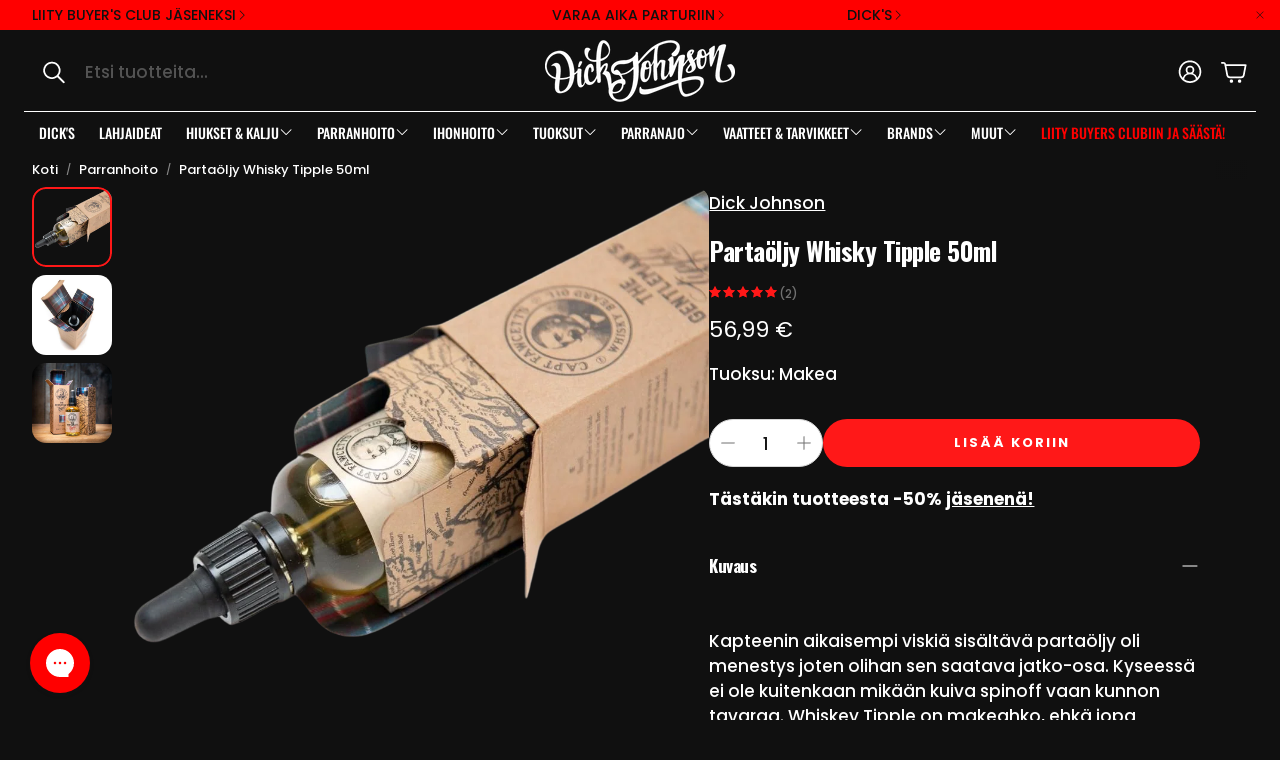

--- FILE ---
content_type: text/css
request_url: https://dickjohnson.fi/cdn/shop/t/130/assets/main.css?v=37030324529519187731763929085
body_size: 28319
content:
@charset "UTF-8";.wt-footer{padding-top:1px;padding-bottom:1px;background:var(--color-footer-background);color:var(--color-footer-text)}.wt-footer a{color:inherit}.wt-footer a:focus-visible{color:var(--color-footer-text)}.wt-footer__big-logo{width:100%;display:flex;justify-content:center;margin-top:var(--section-gap-top);margin-bottom:var(--section-gap-bottom)}.wt-footer__big-logo-img{width:var(--big-logo-width, 100%);max-width:var(--site-max-width);height:100%;padding-left:calc(var(--gap, 8px) * 2);padding-right:calc(var(--gap, 8px) * 2)}@media (min-width: 1200px){.wt-footer__big-logo-img{padding-left:calc(var(--gap, 8px) * 2 + var(--gap, 8px) * 2);padding-right:calc(var(--gap, 8px) * 2 + var(--gap, 8px) * 2)}}@media (min-width: 1800px){.wt-footer__big-logo-img{max-width:var(--site-max-width-big)}}.wt-footer__body{max-width:var(--site-max-width);padding-left:calc(var(--gap, 8px) * 2);padding-right:calc(var(--gap, 8px) * 2);margin-left:auto;margin-right:auto;margin-top:calc(var(--gap, 8px) * 2);margin-bottom:calc(var(--gap, 8px) * 2);display:flex;flex-direction:column}@media (min-width: 1200px){.wt-footer__body{padding-left:calc(calc(var(--gap, 8px) * 2) + calc(var(--gap, 8px) * 2));padding-right:calc(calc(var(--gap, 8px) * 2) + calc(var(--gap, 8px) * 2))}}@media (min-width: 1800px){.wt-footer__body{max-width:var(--site-max-width-big)}}@media (min-width: 900px){.wt-footer__body{margin-top:calc(var(--gap, 8px) * 3);margin-bottom:calc(var(--gap, 8px) * 3);flex-direction:row;flex-wrap:wrap;gap:calc(var(--gap, 8px) * 4)}}@media (min-width: 1200px){.wt-footer__body{flex-wrap:nowrap}}.wt-footer__text{margin-bottom:calc(var(--gap, 8px) * 2)}.wt-footer__block{padding-top:calc(var(--gap, 8px) * 2);padding-bottom:calc(var(--gap, 8px) * 2);flex:1 1 31%}.wt-footer__block--menu{flex:1 1 15%}.wt-footer__block:not(:first-child){border-top:1px solid rgba(var(--color-footer-text-rgb),.2)}@media (min-width: 900px){.wt-footer__block:not(:first-child){border:0}}@media (min-width: 1200px){.wt-footer__block{padding-top:calc(var(--gap, 8px) * 3);padding-bottom:calc(var(--gap, 8px) * 3);flex:1 1 25%}.wt-footer__block--menu{flex:1 1 15%}}.wt-footer__additional{margin-top:0;display:flex;flex-direction:column;justify-content:center;align-items:flex-start;flex-basis:100%}.wt-footer__additional__form{width:100%}.wt-footer__additional .wt-footer__title{text-align:center}@media (min-width: 900px){.wt-footer__additional .wt-footer__title{text-align:left}}.wt-footer__localization__triggers{display:flex;align-items:center;gap:calc(var(--gap, 8px) * 2)}.wt-footer__localization__triggers .wt-localization-trigger{text-transform:capitalize;font-size:inherit}.wt-footer__social{width:100%}.wt-footer__social .social-links{margin-bottom:calc(var(--gap, 8px) * 3)}@media (min-width: 900px){.wt-footer__social .social-links{justify-content:flex-start}}.wt-footer__links{padding:0}.wt-footer__links--no-heading{padding-top:calc(var(--gap, 8px) * 1)}.wt-footer__msg{padding:0;flex-basis:100%}.wt-footer__msg--no-heading{padding-top:calc(var(--gap, 8px) * 1)}.wt-footer__text{padding-block:calc(var(--gap, 8px) * 1)}.wt-footer__text p:first-child{margin-top:0}.wt-footer__text p:last-child{margin-bottom:0}.wt-footer__image{margin-top:calc(var(--gap, 8px) * 2);margin-bottom:calc(var(--gap, 8px) * 2);height:auto;max-width:var(--size-image);width:100%;height:100%;display:block}.wt-footer__list{overflow:hidden}.wt-footer__list__item{margin-block:calc(var(--gap, 8px) * 1)}@media (max-width: 1199px){.wt-footer__list__item{margin:0}.wt-footer__list__item:last-child{margin-bottom:calc(var(--gap, 8px) * 2)}.wt-footer__list__item a{display:inline-block;padding:calc(var(--gap, 8px) * 1) 0}}.wt-footer__list__item__text--underline{text-decoration:none;background-image:linear-gradient(var(--clr-underline, var(--color-footer-text)),var(--clr-underline, var(--color-footer-text)));background-repeat:no-repeat;background-position:bottom left;background-size:0% 1px;transition:background-size .3s ease-in-out}@media (hover: hover){.wt-footer__list__item__text--underline:hover{background-size:100% 1px;color:inherit}}.wt-footer__title{font-family:var(--font-headline);font-weight:var(--font-headline-weight);font-style:var(--font-headline-style);letter-spacing:var(--font-headline-letter-spacing);text-transform:var(--font-headline-transform, initial);line-height:1.2;font-size:calc(var(--font-base-size) * 1.1);padding-top:calc(var(--gap, 8px) * 2.5);padding-bottom:calc(var(--gap, 8px) * 2.5)}@media (min-width: 900px){.wt-footer__title{padding-top:calc(var(--gap, 8px) * 2.5);padding-bottom:calc(var(--gap, 8px) * 2.5)}}@media (min-width: 1200px){.wt-footer__title{font-size:calc(var(--font-base-size) * 1.25)}}@media (min-width: 900px){.wt-footer__title__icon{opacity:0}}.wt-footer__aside{margin-top:calc(var(--gap, 8px) * 4);margin-bottom:calc(var(--gap, 8px) * 4);display:flex;flex-direction:column;gap:calc(var(--gap, 8px) * 4)}.wt-footer__aside__wrapper{max-width:var(--site-max-width);padding-left:calc(var(--gap, 8px) * 2);padding-right:calc(var(--gap, 8px) * 2);margin-left:auto;margin-right:auto;display:flex;flex-wrap:wrap;justify-content:center;gap:calc(var(--gap, 8px) * 4);width:100%}@media (min-width: 1200px){.wt-footer__aside__wrapper{padding-left:calc(calc(var(--gap, 8px) * 2) + calc(var(--gap, 8px) * 2));padding-right:calc(calc(var(--gap, 8px) * 2) + calc(var(--gap, 8px) * 2))}}@media (min-width: 1800px){.wt-footer__aside__wrapper{max-width:var(--site-max-width-big)}}@media (min-width: 900px){.wt-footer__aside__wrapper>*:last-child{margin-left:auto}}.wt-footer__aside__wrapper>*:only-child{justify-content:center;margin:auto}.wt-footer__aside__copy{margin:0;text-align:center;font-size:1.2rem;opacity:.65}.wt-footer__aside-list{display:flex;flex-wrap:wrap;align-items:center;gap:calc(var(--gap, 8px) * 1);justify-content:center}@media (min-width: 900px){.wt-footer__aside-list{justify-content:flex-start}}.wt-footer__aside-list__item{height:3rem;width:4.6rem;display:flex;align-items:center;justify-content:center}@media (min-width: 900px){.wt-footer__aside-list__item{height:4rem;width:5.6rem}}.wt-footer__aside-list__item .icon{width:100%;height:100%}.wt-footer__aside-block{display:flex;align-items:center;gap:16px}.wt-footer__aside-block--social span{font-weight:700;font-size:20px}.wt-footer__aside-block__wrapper{display:flex;gap:calc(var(--gap, 8px) * 4);z-index:1}@media (max-width: 599px){.wt-footer__aside-block__wrapper{flex-direction:column;justify-content:center;align-items:center;width:100%}}@media (max-width: 399px){.wt-footer__aside-block__wrapper{justify-content:center;gap:calc(var(--gap, 8px) * 4)}}.wt-footer__aside-block--payment{justify-content:flex-end}.wt-footer__aside-block--payment .wt-footer__aside-block__title{display:none}@media (min-width: 900px){.wt-footer__aside-block--payment .wt-footer__aside-block__title{display:block}}@media (min-width: 900px){.wt-footer__aside-block--shipping{justify-content:flex-end}}.wt-footer__aside-block--localization select{padding-left:calc(var(--gap, 8px) * 1);padding-right:calc(var(--gap, 8px) * 1);flex-shrink:1;padding-right:calc(var(--gap, 8px) * 5);padding-left:calc(var(--gap, 8px) * 2);-moz-appearance:none;-webkit-appearance:none;appearance:none;background-image:url('data:image/svg+xml;utf8,<svg width="72" height="72" xmlns="http://www.w3.org/2000/svg"><g transform="rotate(-90 -0.00000157361 72)"><rect x="0" y="72" fill="none" height="72" width="72"/><path d="m48.688,81.162l0.876,0.876a1.487,1.487 0 0 1 0,2.1l-24.222,24.225l24.223,24.223a1.487,1.487 0 0 1 0,2.1l-0.876,0.876a1.487,1.487 0 0 1 -2.1,0l-26.154,-26.148a1.487,1.487 0 0 1 0,-2.1l26.151,-26.153a1.487,1.487 0 0 1 2.1,0l0.002,0.001z"/></g></svg>');background-position:right calc(var(--gap, 8px) * 1.75) center;background-size:calc(var(--gap, 8px) * 2);background-repeat:no-repeat;max-width:180px;width:100%;background-color:#fff;border:1px solid var(--color-input-border);border-radius:var(--border-radius-button)}.wt-footer__aside-block__title{font-size:var(--font-base-size);font-family:var(--font-base);font-style:var(--font-base-style);font-weight:var(--font-base-weight);text-transform:var(--font-base-transform, none);letter-spacing:var(--font-base-letter-spacing, normal);line-height:var(--font-base-line-height, normal);margin-right:calc(var(--gap, 8px) * 2)}@media (min-width: 900px){.wt-footer__aside-block__title{margin-bottom:0;padding-bottom:0}}.disclosure{position:relative}.disclosure svg{width:12px;color:#404040;stroke-width:.3px}.disclosure button{padding:11.25px 16px;height:41.75px;border:none;display:flex;align-items:center;justify-content:center;gap:16px;font-size:var(--font-base-size);font-family:var(--font-base);font-style:var(--font-base-style);font-weight:var(--font-base-weight);text-transform:initial;letter-spacing:normal;color:#000;min-width:200px}@media (min-width: 1200px){.disclosure button{height:49.69px;padding:13.5px 16px}}.disclosure button:hover,.disclosure button:focus-visible{background-color:#fff;color:#000}.disclosure button .icon-caret{position:static}.disclosure__list-wrapper{position:absolute;bottom:115%;width:100%;max-height:350px;overflow-y:scroll;background:#fff;border-radius:var(--border-radius)}@media (max-width: 599px){.disclosure__list-wrapper{right:0}}.disclosure__list-wrapper--country{left:0;right:auto}.disclosure__list-wrapper li{display:flex;justify-content:start}.disclosure__list-wrapper li a{padding:.75em 1em;width:100%}@media (min-width: 1200px){.disclosure__list-wrapper li a:hover,.disclosure__list-wrapper li a:focus-visible{background-color:#1453ff;color:#fff}}.disclosure__list-wrapper a{color:#000}.list-social.list-unstyled{display:flex;gap:16px}.list-social.list-unstyled li a{display:flex;justify-content:center;align-items:center}.list-social.list-unstyled li svg{width:20px;height:20px}.template-password{min-height:100vh;display:flex;flex-direction:column}.template-password #shopify-section-main-password-header,.template-password #shopify-section-main-password-footer{flex-shrink:0}.template-password>section>*{padding-top:min(var(--section-margin-block-mobile),var(--section-gap-top, calc(var(--gap, 8px) * var(--section-gap, 2))));padding-bottom:min(var(--section-margin-block-mobile),var(--section-gap-bottom, calc(var(--gap, 8px) * var(--section-gap, 2))))}@media (min-width: 1200px){.template-password>section>*{padding-top:var(--section-gap-top, calc(var(--gap, 8px) * var(--section-gap, 2)));padding-bottom:var(--section-gap-bottom, calc(var(--gap, 8px) * var(--section-gap, 2)))}}.scroll-trigger--offscreen{opacity:0;transform:translateY(50px)}.scroll-trigger{opacity:1;transform:translateY(0);transition:opacity .3s,transform .3s}@media (prefers-reduced-motion: no-preference){.scroll-trigger.animate--fade-in,.scroll-trigger.animate--slide-in{opacity:.01}.scroll-trigger.animate--slide-in{transform:translateY(2rem)}.scroll-trigger:not(.scroll-trigger--offscreen).animate--fade-in{opacity:1;animation:var(--animation-fade-in)}.scroll-trigger:not(.scroll-trigger--offscreen).animate--slide-in{animation:var(--animation-slide-in);animation-delay:calc(var(--animation-order) * 75ms)}.scroll-trigger.scroll-trigger--design-mode.animate--fade-in,.scroll-trigger.scroll-trigger--design-mode.animate--slide-in,.scroll-trigger.scroll-trigger--design-mode .slider,.scroll-trigger:not(.scroll-trigger--offscreen).scroll-trigger--cancel{opacity:1;animation:none;transition:none}.scroll-trigger.scroll-trigger--design-mode.animate--slide-in{transform:translateY(0)}@keyframes slideIn{0%{transform:translateY(2rem);opacity:.01}to{transform:translateY(0);opacity:1}}@keyframes fadeIn{0%{opacity:.01}to{opacity:1}}}@media (max-width: 899px){.disabled-on-mobile.scroll-trigger,.disabled-on-mobile.scroll-trigger--offscreen,.disabled-on-mobile.scroll-trigger.animate--fade-in,.disabled-on-mobile.scroll-trigger.animate--slide-in{opacity:1;transform:none;animation:none;transition:none}.scroll-trigger:not(.scroll-trigger--offscreen).animate--slide-in.disabled-on-mobile{animation:none}}button{background:var(--color-button-secondary-background);color:var(--color-button-secondary-text);border-color:var(--color-button-secondary-border);padding-left:calc(var(--gap, 8px) * 3);padding-right:calc(var(--gap, 8px) * 3);padding-top:calc(var(--gap, 8px) * 2);padding-bottom:calc(var(--gap, 8px) * 2);font-size:var(--font-button-size);font-family:var(--font-button);font-style:var(--font-button-style);font-weight:var(--font-button-weight);text-transform:var(--font-button-transform, none);letter-spacing:var(--font-button-letter-spacing, normal);text-align:center;text-decoration:none;display:inline-flex;justify-content:center;align-items:center;border:1px solid;border-radius:var(--border-radius-button);-webkit-appearance:none;cursor:pointer;transition:background .3s ease-in,color .3s ease-in}@media (hover: hover){button:hover{background:var(--color-button-secondary-background-hover);color:var(--color-button-secondary-text-hover)}}button[disabled]{opacity:.4;cursor:not-allowed}.button{background:var(--color-button-primary-background);color:var(--color-button-primary-text);border-color:transparent}.button--full-width{width:100%}@media (hover: hover){.button:hover{background:var(--color-button-primary-background-hover);border-color:transparent;color:var(--color-button-primary-text-hover)}}.button.loading{color:transparent}.button--full-width{display:flex;width:100%}.button.loading{color:transparent;position:relative}.button.loading>.loading-overlay__spinner{top:50%;left:50%;transform:translate(-50%,-50%);position:absolute;height:100%;display:flex;align-items:center}.button.loading>.loading-overlay__spinner .spinner{width:fit-content}.button.loading>.loading-overlay__spinner .path{stroke:var(--color-button-primary-text)}.lds-ring,.lds-ring div{box-sizing:border-box}.lds-ring{--button-line-height: 1.15;--loader-size: calc(var(--button-line-height) * var(--font-button-size));display:inline-block;position:relative;width:var(--loader-size);height:var(--loader-size)}.lds-ring div{--loader-spinner-size: var(--loader-size);--loader-border-width: calc(var(--loader-spinner-size) * .15);box-sizing:border-box;display:block;position:absolute;width:var(--loader-spinner-size);height:var(--loader-spinner-size);border:var(--loader-border-width) solid currentColor;border-radius:50%;animation:lds-ring 1.2s cubic-bezier(.5,0,.5,1) infinite;border-color:currentColor transparent transparent transparent;transform:scale(.25)}.lds-ring div:nth-child(1){animation-delay:-.45s}.lds-ring div:nth-child(2){animation-delay:-.3s}.lds-ring div:nth-child(3){animation-delay:-.15s}@keyframes lds-ring{0%{transform:rotate(0)}to{transform:rotate(360deg)}}.counter{display:flex;height:100%;align-items:center}.counter-wrapper{border:1px solid var(--color-input-border);position:relative;border-radius:var(--border-radius-button);background-color:var(--color-input-background)}.counter button{padding-left:calc(var(--gap, 8px) * 1);padding-right:calc(var(--gap, 8px) * 1);width:3.6rem;height:3.6rem;border-color:transparent;background:transparent;font-size:2rem;color:var(--color-input-placeholder)}@media (hover: hover){.counter button:hover{color:var(--color-input-text)}}.counter input{max-width:4rem;text-align:center;padding:calc(var(--gap, 8px) * 1.25) calc(var(--gap, 8px) * .5) calc(var(--gap, 8px) * 1);color:var(--color-input-text)}.wt-rating{display:flex;align-items:center;color:var(--color-star-rating)}.wt-rating__star:before{content:"\e9d7"}.wt-rating__star-fill:before{content:"\e9d9"}.wt-rating__stars{font-family:icomoon;font-size:18px;display:inline-flex;position:relative;letter-spacing:2px;color:var(--color-star-rating)}.wt-rating__base,.wt-rating__value{display:flex}.wt-rating__base .svg-icon,.wt-rating__value .svg-icon{height:100%;width:auto;flex-shrink:0}.wt-rating__value{position:absolute;top:0;left:0;overflow:hidden}.wt-rating__counter{font-size:1rem;color:var(--color-body-text-light)}@media (min-width: 1200px){.wt-rating__counter{font-size:1.2rem}}@media screen and (min-width: 750px){.price{margin-bottom:0}}.price>*{display:inline-block;vertical-align:top}.price dl{margin-block:0}.price dd{margin-inline-start:0}.price--unavailable{visibility:hidden}.price--end{text-align:right}.price-item{margin:0 1rem 0 0}@media (max-width: 1199px){.price-item{margin:0 .5rem 0 0}}[dir=rtl] .price-item{margin:0 0 0 1rem}@media (max-width: 1199px){[dir=rtl] .price-item{margin:0 0 0 .5rem}}.price__regular .price-item--regular{margin-right:0;color:var(--color-price)}.price:not(.price--show-badge) .price-item--last:last-of-type{margin:0}.price--large{font-size:1.6rem;line-height:calc(1 + .5 / var(--font-body-scale));letter-spacing:.13rem}@media screen and (min-width: 750px){.price--large{font-size:1.8rem}}.price--on-sale{white-space:nowrap}.price--sold-out .price__availability,.price__regular{display:block}.price__sale,.price__availability,.price .price__badge-sale,.price .price__badge-sold-out,.price--on-sale .price__regular,.price--on-sale .price__availability{display:none}.price__badge{display:inline-flex;vertical-align:middle;background:var(--color-sale-price);color:var(--color-background);border-color:var(--color-sale-price);padding-left:calc(var(--gap, 8px) * 1);padding-right:calc(var(--gap, 8px) * 1);font-size:var(--font-base-size);font-family:var(--font-base);font-style:var(--font-base-style);font-weight:var(--font-base-weight);text-transform:var(--font-base-transform, none);letter-spacing:var(--font-base-letter-spacing, normal);line-height:var(--font-base-line-height, normal);text-align:center;justify-content:center;align-items:center;border:1px solid;border-radius:var(--border-radius-button);-webkit-appearance:none;cursor:pointer;transition:background .3s ease-in,color .3s ease-in}.price__badge[disabled]{opacity:.4;cursor:not-allowed}.price--center{display:initial;justify-content:center}.price--on-sale .price-item--regular{text-decoration:line-through;color:var(--color-sale-price)}.unit-price{display:block;font-size:1.1rem;margin-top:.2rem;text-transform:uppercase}.price__sale.visible{display:flex;flex-direction:column-reverse}@media (min-width: 1200px){.price__sale.visible{flex-direction:row-reverse;flex-wrap:wrap-reverse;justify-content:flex-end}}@media (min-width: 1200px){.price__sale.visible span{display:flex;justify-content:center;align-items:center}}.price__sale.visible-main-product{display:flex;gap:2px}.price__sale .price__sale__details-wrapper{display:flex;justify-content:center;align-items:center}.price__sale .price__details{display:flex;flex-wrap:wrap}@media (max-width: 1199px){.price__sale .price__details{gap:4px}}.price__sale .price__details .price-item--sale,.price__sale .price-item--lower{color:var(--color-price)}@media (max-width: 1199px){.price__sale .price-item--lower{font-size:13px}}.price__sale .price-item--percent{display:flex;align-items:center;padding:4px 6px;background-color:var(--color-sale-badge-background);color:var(--color-sale-badge-text);border-radius:var(--border-radius-button);font-weight:var(--font-price-weight);font-size:calc(var(--font-base-size) - 2px)}@media (min-width: 1200px){.price__sale .price-item--percent{display:flex;align-items:center;font-size:calc(var(--font-base-size) - 4px)}}.price__sale .price-item--percent.desktop{display:flex;align-items:center;padding:0 4px;background-color:var(--color-sale-badge-background);color:var(--color-sale-badge-text);border-radius:var(--border-radius-button);font-size:calc(var(--font-base-size) - 2px)}.product__tax.caption.rte{font-size:1rem;font-family:var(--font-price);margin-bottom:calc(var(--gap, 8px) * 1.5)}.price-item.price-item--sale.price-item--last.wt-product__price__final{color:var(--color-sale-badge-background)}.card{line-height:normal;width:100%}.card .wt-rating{font-size:1rem;color:var(--color-star-rating);padding:4px 0}.card .wt-rating--center{justify-content:center}.card .wt-rating__star,.card .wt-rating__star-fill{font-size:14px}.card--center{text-align:center}.card--center .card__title{padding-left:calc(var(--gap, 8px) * 1);padding-right:calc(var(--gap, 8px) * 1)}.card--text{display:flex;justify-content:center;align-items:center}.card__container{position:relative;height:100%;display:flex;flex-direction:column}.card__container .product-form__error-message-wrapper span{background:var(--color-button-secondary-background);color:var(--color-button-secondary-text);border-color:var(--color-button-secondary-border);border-radius:var(--border-radius-button);border:1px solid;font-size:calc(var(--font-base-size) - 2px);display:flex;justify-items:center;justify-content:center;align-items:center;padding:4px 12px;margin-top:8px;margin-bottom:8px}.card__container button.loading span{display:none}.card__container button.loading .loading-overlay__spinner{display:flex}@media (min-width: 900px){.card__container button.loading .loading-overlay__spinner circle{stroke:currentColor}}.card__picture{position:relative;display:block;height:100%}.card__img,.card__video{width:100%;height:auto;display:block;border-radius:var(--border-radius);aspect-ratio:var(--aspect-ratio);object-fit:cover}@media (hover: hover){.card:has(.card__img--hover):hover .card__img,.card:has(.card__img--hover):hover .card__video{transition:opacity .2s ease-out .2s;opacity:0}}.card__img--hover,.card__video--hover{position:absolute;width:100%;height:100%;opacity:0;top:0;left:0;object-fit:cover;transition:opacity .3s ease-out}@media (hover: hover){.card:has(.card__img--hover):hover .card__img--hover,.card:has(.card__img--hover):hover .card__video--hover{opacity:1;transition:opacity .3s ease-out}}.card__img--placeholder,.card__video--placeholder{background-color:#efefef;fill:#b7b7b7;width:100%;height:100%;aspect-ratio:var(--aspect-ratio, auto)}.card__img--empty,.card__video--empty{height:100%;min-height:160px;background-color:var(--color-border)}.card__title{font-size:var(--font-base-size);font-family:var(--font-base);font-style:var(--font-base-style);font-weight:var(--font-base-weight);text-transform:var(--font-base-transform, none);letter-spacing:var(--font-base-letter-spacing, normal);line-height:var(--font-base-line-height, normal);margin-top:calc(var(--gap, 8px) * 2);margin-bottom:0;color:var(--color-custom-text);overflow-wrap:break-word;-webkit-hyphens:auto;hyphens:auto}.card__labels{margin:10px 0}.card__labels li{margin-right:6px;padding:4px 12px;display:inline-block;border-radius:var(--border-radius-button);font-size:1rem}@media (min-width: 1200px){.card__labels li{font-size:1.2rem}}.card__labels--icon_with_text{display:grid;grid-template-columns:repeat(auto-fill,minmax(80px,1fr));gap:10px}.card__labels--icon_with_text li{display:flex}.card__labels--icon_with_text div{display:flex;align-items:center;flex-direction:column;padding-right:24px;padding-left:0}.card__labels--icon_with_text img{height:40px;width:40px;margin-bottom:5px}.collection-list__item .card__button{padding-left:0;padding-right:0}.card__subtitle{font-size:var(--font-base-size);font-family:var(--font-base);font-style:var(--font-base-style);font-weight:var(--font-base-weight);text-transform:var(--font-base-transform, none);letter-spacing:var(--font-base-letter-spacing, normal);line-height:var(--font-base-line-height, normal);letter-spacing:1px;font-size:calc(var(--font-base-size) * .75);text-transform:uppercase;margin-top:calc(var(--gap, 8px) * 1);margin-bottom:0;color:var(--color-brand);line-height:normal;-webkit-hyphens:auto;hyphens:auto;overflow-wrap:anywhere}.card__container .card__subtitle{margin-top:12px;margin-bottom:2px}.card__subtitle+.card__title{margin-top:0}.card__price{font-size:var(--font-price-size);font-family:var(--font-price);font-style:var(--font-price-style);font-weight:var(--font-price-weight);text-transform:var(--font-price-transform, none);letter-spacing:var(--font-price-letter-spacing, normal);margin-top:calc(var(--gap, 8px) * .5);margin-bottom:calc(var(--gap, 8px) * .5);color:var(--color-custom-text)}.card__price__old{display:inline-flex;margin-right:calc(var(--gap, 8px) * 1);text-decoration:line-through;opacity:.5}.card__option{border:1px solid #ccc;position:relative;width:calc((100% - var(--gap)* 5) / 6);box-sizing:border-box;flex-shrink:0}.card__options{display:flex;margin-top:calc(var(--gap, 8px) * 1);margin-bottom:calc(var(--gap, 8px) * 1);overflow:hidden;padding-left:.1%}@media (min-width: 1200px){.card__option{width:calc((100% - var(--gap)* 6) / 7)}}.card__option--active{border-color:#333}.card__option--more{border-color:transparent}.card__option--more .card__option__content{background:none}.card__option:not(:last-child){margin-right:calc(var(--gap, 8px) * 1)}.card__option:after{content:"";display:block;padding-bottom:100%}.card__option__content{position:absolute;width:100%;height:100%;border:2px solid white;background:#ccc;display:flex;align-items:center}.card__picture-container{position:relative;width:100%;box-sizing:border-box;overflow:hidden}@media (min-width: 900px){.card__picture-container:hover .card__quick-add-container--desktop{display:block}}@media (min-width: 900px) and (hover: hover){.card__picture-container:hover .card__quick-add-container--desktop{transform:translateY(0);opacity:1;pointer-events:auto}}.card__quick-add-container{width:100%;margin-top:12px;margin-left:1px;margin-right:1px;padding-right:2px;box-sizing:border-box;display:flex;justify-content:flex-start;align-items:flex-end;flex-grow:1}@media (min-width: 900px){.card__quick-add-container{display:none}}.card__quick-add-container button{height:32px;font-size:calc(var(--font-button-size) - 2px)}@media (max-width: 599px){.card__quick-add-container button{padding:1px 8px}}.card__quick-add-container quick-add{width:100%}.card__quick-add-container product-form{margin:0}.card__quick-add-container--desktop{display:none;width:100%;position:absolute;bottom:12px;padding:0 16px;transition:transform .3s ease-in,opacity .3s ease-in}@media (hover: hover){.card__quick-add-container--desktop{display:block;transform:translateY(125%);opacity:0;pointer-events:none}}.card__quick-add-container--desktop .wt-product__add-to-cart{margin:0}.card__container:has(a:focus-visible),.card__container:has(button:focus-visible){--outline-color: var(--color-links-active);outline:2px solid var(--outline-color);outline-offset:calc(var(--gap, 8px) * .5);box-shadow:0 0 0 3px rgba(var(--color-links-active),.5)}body.no-focus-visible .card__container:has(a:focus-visible),body.no-focus-visible .card__container:has(button:focus-visible){outline-color:transparent}@media (min-width: 900px){.card__container:focus-within .card__quick-add-container--desktop{display:block}}.card__container a:focus-visible{outline:none;box-shadow:none}.card__loader{position:absolute;height:100%;width:100%;display:flex;justify-content:center;align-items:center;z-index:10}.card__color-swatcher--container{display:flex;align-items:center;flex-wrap:wrap;gap:8px;margin-top:4px;min-height:16px}.card__color-swatcher--container:not(.card__color-swatcher--container:has(div)){display:none}.card__color-swatcher--container.center{justify-content:center}.card__color-swatcher--container.variant-image{margin-top:12px}.card__color-swatcher--container .color-swatcher--counter{cursor:pointer;font-size:12px}.color-swatcher--wrapper{height:22px;width:22px;display:flex;align-items:center;justify-content:center;border:1px solid var(--color-border);padding:0;cursor:pointer;position:relative;box-sizing:border-box}@media (min-width: 900px){.color-swatcher--wrapper{width:20px;height:20px}}.color-swatcher--wrapper.active{border:1px solid var(--color-body-text)}.color-swatcher--wrapper.variant-image{width:28px;height:28px}.color-swatcher--wrapper.variant-image .unavailable-line{width:38.07px}.color-swatcher--wrapper.variant-image.rounded .unavailable-line{width:28px;bottom:50%;left:50%;top:50%;transform-origin:center;transform:translate(-50%,-50%) rotate(-45deg)}.color-swatcher--wrapper.rounded{border-radius:30px}.color-swatcher--wrapper.rounded .unavailable-line{position:absolute;bottom:0;left:0;border-bottom:1px solid var(--color-links-active);width:28.905px;transform:rotate(-45deg);transform-origin:left bottom;opacity:.4}@media (min-width: 900px){.color-swatcher--wrapper.rounded .unavailable-line{width:26.085px}}.color-swatcher--wrapper .unavailable-line{position:absolute;bottom:0;left:0;border-bottom:1px solid var(--color-links-active);width:28.905px;transform:rotate(-45deg);transform-origin:left bottom;opacity:.4}@media (min-width: 900px){.color-swatcher--wrapper .unavailable-line{width:26.085px}}.color-swatcher--wrapper.unavailable{border:1px dashed var(--color-border)}.color-swatcher--wrapper .color-swatcher--tooltip{display:none}@media (min-width: 1200px){.color-swatcher--wrapper .color-swatcher--tooltip{position:absolute;display:block;top:-35px;left:50%;transform:translate(-50%);padding:.2rem 1.3rem;background-color:var(--color-background);border:1px solid var(--color-border);border-radius:5px;color:var(--color-custom-text);font-family:var(--font-base);font-size:12px;white-space:nowrap}.color-swatcher--wrapper .color-swatcher--tooltip-left{left:0;transform:none}.color-swatcher--wrapper .color-swatcher--tooltip-right{left:initial;right:0;transform:none}}.color-swatcher{height:14px;width:14px}.color-swatcher.unavailable{opacity:.4}.color-swatcher.rounded{border-radius:30px}.color-swatcher.variant-image{width:24px;height:24px;padding:0;outline-offset:0;background-size:cover;background-position:center;border:none}.color-swatcher.variant-image.unavailable{opacity:.5}.color-swatcher.variant-image .unavailable{position:absolute;bottom:0;left:0;border-bottom:1px solid black;width:33.84px;transform:rotate(-45deg);transform-origin:left bottom}@media (min-width: 1200px){.color-swatcher.variant-image{position:relative}}.color-swatcher.variant-image.rounded .unavailable{width:24px;bottom:50%;left:50%;top:50%;transform-origin:center;transform:translate(-50%,-50%) rotate(-45deg)}.card__badges{position:absolute;top:calc(var(--gap, 8px) * 1);left:calc(var(--gap, 8px) * 1);display:flex;flex-direction:column;align-items:flex-start;gap:8px;opacity:1;transition:opacity .1s ease-out}@media (min-width: 900px){.card__badges{top:12px;left:12px}}@media (min-width: 1200px){.card__badges--product{top:calc(var(--gap, 8px) * 2);left:calc(var(--gap, 8px) * 2)}}.card__badges--product .card__badges--item{padding:4px 16px}.card__badges.hide{opacity:0}.card__badges--item{padding:4px 10px;display:flex;justify-content:center;align-items:center;font-family:var(--font-base);font-size:calc(var(--font-base-size) - 2px);border-radius:var(--border-radius-button);background-color:var(--color-sold-out-background);color:var(--color-sold-out-text)}@media (max-width: 599px){.card__badges--item{font-size:calc(var(--font-base-size) - 4px)}}[data-gallery] .card__badges{z-index:10}.form-checkbox{display:inline-flex;align-items:center;width:100%;position:relative;cursor:pointer}.form-checkbox .svg-icon{width:100%;max-width:22px;height:100%;max-height:22px;border:1px solid var(--color-input-border);border-radius:min(var(--border-radius-button),var(--flag-radius-limit));margin-right:calc(var(--gap, 8px) * 1);transition:border-color .5s;background-color:var(--color-input-background)}[dir=rtl] .form-checkbox .svg-icon{margin-right:0;margin-left:calc(var(--gap, 8px) * 1)}@media (max-width: 1199px){.form-checkbox .svg-icon{max-width:30px;max-height:30px;margin-right:calc(var(--gap, 8px) * 1.5)}[dir=rtl] .form-checkbox .svg-icon{margin-right:0;margin-left:calc(var(--gap, 8px) * 1.5)}}.form-checkbox .svg-icon.svg-icon--check.filter__color-swatch{border:none;border-radius:var(--border-radius-button)}@media (hover: hover){.form-checkbox:hover .svg-icon{border-color:var(--color-input-text)}}.form-checkbox__input{position:absolute;width:100%;height:100%;opacity:0}.form-checkbox__input~.input-decorator{display:block;position:absolute;right:0;left:0;top:3px;bottom:3px;z-index:-1}.form-checkbox__input:focus-visible~.input-decorator{--outline-color: var(--color-links-active);outline:2px solid var(--outline-color);outline-offset:calc(var(--gap, 8px) * .5);box-shadow:0 0 0 3px rgba(var(--color-links-active),.5)}body.no-focus-visible .form-checkbox__input:focus-visible~.input-decorator{outline-color:transparent}.form-checkbox__input+.svg-icon .icon-path-check{transform:scale(.01);opacity:0;fill:var(--color-input-text)}.form-checkbox__input:checked+.svg-icon{border:1px var(--color-body-text) solid}.form-checkbox__input:checked+.svg-icon .icon-path-check{transform:scale(.75);opacity:1}.form-checkbox__input:checked+.svg-icon.svg-icon--check.filter__color-swatch{border:none}.wt-newsletter__form{padding-top:0;padding-bottom:0}.wt-newsletter__text{font-size:var(--font-base-size);margin-top:0;margin-bottom:calc(var(--gap, 8px) * 1);text-align:left}.wt-newsletter__title{justify-content:flex-start}.wt-newsletter__field{font-size:max(1.6rem,var(--font-base-size));height:var(--input-height);border:1px solid var(--color-input-border);border-radius:var(--border-radius);background:var(--color-input-bg);padding:calc(var(--gap, 8px) * 1) calc(var(--gap, 8px) * 1.5);line-height:var(--font-base-line-height, normal);width:100%;margin-bottom:calc(var(--gap, 8px) * 2);text-align:left}@media (min-width: 1200px){.wt-newsletter__field{font-size:var(--font-base-size)}}@media (min-width: 600px){.wt-newsletter__field{border-radius:var(--border-radius-button) 0 0 var(--border-radius-button);border-right-width:0}[dir=rtl] .wt-newsletter__field{text-align:right;border-radius:0 var(--border-radius-button) var(--border-radius-button) 0;border-left:0;border-right-width:1px}}.wt-newsletter__fieldset{display:flex;flex-direction:column;max-width:60rem}@media (min-width: 600px){.wt-newsletter__fieldset{flex-direction:row}}.wt-newsletter__send{background:var(--color-button-secondary-background);color:var(--color-button-secondary-text);border-color:var(--color-button-secondary-border);padding-left:calc(var(--gap, 8px) * 3);padding-right:calc(var(--gap, 8px) * 3);padding-top:calc(var(--gap, 8px) * 2);padding-bottom:calc(var(--gap, 8px) * 2);font-size:var(--font-button-size);font-family:var(--font-button);font-style:var(--font-button-style);font-weight:var(--font-button-weight);text-transform:var(--font-button-transform, none);letter-spacing:var(--font-button-letter-spacing, normal);text-align:center;text-decoration:none;display:inline-flex;justify-content:center;align-items:center;border:1px solid;border-radius:var(--border-radius-button);-webkit-appearance:none;cursor:pointer;transition:background .3s ease-in,color .3s ease-in;height:var(--input-height);margin-bottom:calc(var(--gap, 8px) * 2);border-color:var(--color-input-border);width:fit-content;margin-inline:auto;padding-inline:calc(var(--gap, 8px) * 2);white-space:nowrap}@media (hover: hover){.wt-newsletter__send:hover{background:var(--color-button-secondary-background-hover);color:var(--color-button-secondary-text-hover)}}.wt-newsletter__send[disabled]{opacity:.4;cursor:not-allowed}.wt-newsletter__send--primary{background:var(--color-button-primary-background);color:var(--color-button-primary-text);border-color:transparent}@media (hover: hover){.wt-newsletter__send--primary:hover{background:var(--color-button-primary-background-hover);border-color:transparent;color:var(--color-button-primary-text-hover)}}.wt-newsletter__send--primary.loading{color:transparent}.wt-newsletter__send--secondary{background:var(--color-button-secondary-background);color:var(--color-button-secondary-text);border-color:var(--color-button-secondary-border)}@media (hover: hover){.wt-newsletter__send--secondary:hover{background:var(--color-button-secondary-background-hover);color:var(--color-button-secondary-text-hover)}}@media (min-width: 600px){.wt-newsletter__send{width:auto;border-radius:0 var(--border-radius-button) var(--border-radius-button) 0}[dir=rtl] .wt-newsletter__send{border-radius:var(--border-radius-button) 0 0 var(--border-radius-button)}}@media (max-width: 499px){.wt-newsletter__send{width:100%}}.newsletter-form__message{display:flex;flex-wrap:wrap;align-items:center;justify-content:center;gap:16px;font-size:12px}.wt-divider{max-width:var(--site-max-width);padding-left:calc(var(--gap, 8px) * 2);padding-right:calc(var(--gap, 8px) * 2);margin-left:auto;margin-right:auto;margin-top:calc(var(--gap, 8px) * 2);margin-bottom:calc(var(--gap, 8px) * 2)}@media (min-width: 1200px){.wt-divider{padding-left:calc(calc(var(--gap, 8px) * 2) + calc(var(--gap, 8px) * 2));padding-right:calc(calc(var(--gap, 8px) * 2) + calc(var(--gap, 8px) * 2))}}@media (min-width: 1800px){.wt-divider{max-width:var(--site-max-width-big)}}.wt-divider__title{font-family:var(--font-headline);font-weight:var(--font-headline-weight);font-style:var(--font-headline-style);letter-spacing:var(--font-headline-letter-spacing);text-transform:var(--font-headline-transform, initial);line-height:1.2;font-size:clamp(2.1rem,1.3vw + 1.2rem,2.4rem)}.wt-divider hr{height:1px;border:0;background-color:var(--color-hr);padding:0}.headline{max-width:var(--site-max-width);padding-left:calc(var(--gap, 8px) * 2);padding-right:calc(var(--gap, 8px) * 2);margin-left:auto;margin-right:auto;text-align:center}@media (min-width: 1200px){.headline{padding-left:calc(calc(var(--gap, 8px) * 2) + calc(var(--gap, 8px) * 2));padding-right:calc(calc(var(--gap, 8px) * 2) + calc(var(--gap, 8px) * 2))}}@media (min-width: 1800px){.headline{max-width:var(--site-max-width-big)}}.headline__title{font-family:var(--font-headline);font-style:var(--font-headline-style);font-weight:var(--font-headline-weight);text-transform:var(--font-headline-transform, none);font-size:var(--font-headline-size);letter-spacing:var(--font-headline-letter-spacing, normal);line-height:var(--font-headline-line-height, normal);color:var(--color-custom-text, var(--color-headings-text, var(--color-text)));font-size:calc(var(--font-headline-size) * var(--font-headline-scale, 1));margin:0 0 calc(var(--gap, 8px) * 1);overflow:visible;margin-bottom:0;padding-top:calc(var(--gap, 8px) * 1);padding-bottom:calc(var(--gap, 8px) * 1.5)}@media (min-width: 1200px){.headline__title{font-size:min(calc(var(--font-headline-size) * var(--font-headline-scale-desk, 1)),calc(var(--font-headline-size) + 2.5vw))}}.newsletter__wrapper .headline__title,.wt-contact__form--wrapper .headline__title{padding-bottom:calc(var(--gap, 8px) * 1)}@media (min-width: 600px){.headline__title{padding-top:calc(var(--gap, 8px) * 1);padding-bottom:calc(var(--gap, 8px) * 3)}.newsletter__wrapper .headline__title,.wt-contact__form .headline__title{padding-bottom:calc(var(--gap, 8px) * 1)}}.wt-collapse{display:block}.wt-collapse__section svg{color:var(--color-custom-text)}.wt-collapse__section__inner{background-color:var(--color-background);color:var(--color-custom-text)}.wt-collapse__wrapper{max-width:var(--site-max-width);padding-left:calc(var(--gap, 8px) * 2);padding-right:calc(var(--gap, 8px) * 2);margin-left:auto;margin-right:auto}@media (min-width: 1200px){.wt-collapse__wrapper{padding-left:calc(calc(var(--gap, 8px) * 2) + calc(var(--gap, 8px) * 2));padding-right:calc(calc(var(--gap, 8px) * 2) + calc(var(--gap, 8px) * 2))}}@media (min-width: 1800px){.wt-collapse__wrapper{max-width:var(--site-max-width-big)}}.wt-collapse__wrapper--compact{max-width:944px}.wt-collapse__wrapper .wt-collapse:not(:last-child){border-bottom:1px solid var(--custom-section-color-border, var(--color-border))}.wt-collapse__wrapper .wt-collapse__trigger--active+.wt-collapse__target{margin-bottom:calc(var(--gap, 8px) * 2)}.wt-collapse__content{transition:max-height .2s ease-out;font-size:var(--font-base-size)}.wt-collapse__target{overflow:hidden;display:grid;max-height:unset;grid-template-rows:0fr;transition:grid-template-rows .5s;font-size:var(--font-base-size)}.wt-collapse__target--v2{overflow:hidden;display:grid;max-height:unset;grid-template-rows:0fr;transition:grid-template-rows .5s}.wt-collapse__target--text{overflow:hidden}.wt-collapse__target__content--files{display:flex;flex-direction:column;gap:12px}.wt-collapse__trigger{font-family:var(--font-headline);font-weight:var(--font-headline-weight);font-style:var(--font-headline-style);letter-spacing:var(--font-headline-letter-spacing);text-transform:var(--font-headline-transform, initial);line-height:1.2;padding-top:calc(var(--gap, 8px) * 2.5);padding-bottom:calc(var(--gap, 8px) * 2.5);display:flex;justify-content:space-between;align-items:center;cursor:pointer}.wt-collapse__trigger .wt-icon{display:flex;justify-content:center;align-items:center}.wt-collapse__trigger--active{position:relative;z-index:1}.wt-collapse__trigger--active+.wt-collapse__target{grid-template-rows:1fr;transition:grid-template-rows .5s}.wt-collapse__trigger--active+.wt-collapse__target--v2{grid-template-rows:1fr;transition:grid-template-rows .5s}.wt-collapse__trigger--active .icon-plus-x{transform:scaleY(0)}.wt-collapse__trigger__title{font-size:calc(var(--font-base-size) * 1.1);margin:calc(var(--gap, 8px) * 1) 0}@media (min-width: 1200px){.wt-collapse__trigger__title{font-size:calc(var(--font-base-size) * 1)}.wt-collapse-menu .wt-collapse__trigger__title{font-size:calc(var(--font-base-size) * 1.25)}}.wt-collapse__trigger__text{display:flex;align-items:center;gap:8px}.wt-collapse__trigger__icon{display:flex;text-align:center}.wt-collapse__file{display:flex;align-items:center;gap:6px}.wt-collapse__file--hidden{display:none}.wt-collapse__file svg{width:20px;height:20px}@media (min-width: 900px){.wt-collapse:not(.wt-collapse--always) .wt-collapse__target{max-height:200vh;transition:max-height .4s ease-in,margin .4s ease-out;margin-top:0;margin-bottom:0;transition:none}.wt-collapse:not(.wt-collapse--always) .wt-collapse__target--v2{grid-template-rows:1fr;transition:grid-template-rows .5s}}.wt-features_table tr td{padding:0;border:0;vertical-align:middle}.wt-features_table tr td:first-child{padding-right:10px}.wt-features_table tr td:last-child{padding-left:10px}.select-wrapper{height:var(--input-height);display:inline-flex;align-items:center;border:1px solid var(--color-input-border);border-radius:var(--border-radius-button);font-size:1.6rem}.select-wrapper label{opacity:.5;white-space:nowrap;display:inline-block;padding-left:calc(var(--gap, 8px) * 1);padding-right:calc(var(--gap, 8px) * 1)}@media (max-width: 399px){.select-wrapper label{font-size:1.1rem}}.select-wrapper select{padding-left:calc(var(--gap, 8px) * 1);padding-right:calc(var(--gap, 8px) * 1);width:100%;flex-shrink:1;padding-right:calc(var(--gap, 8px) * 5);padding-left:calc(var(--gap, 8px) * 2);-moz-appearance:none;-webkit-appearance:none;appearance:none;background-image:url('data:image/svg+xml;utf8,<svg width="72" height="72" xmlns="http://www.w3.org/2000/svg"><g transform="rotate(-90 -0.00000157361 72)"><rect x="0" y="72" fill="none" height="72" width="72"/><path d="m48.688,81.162l0.876,0.876a1.487,1.487 0 0 1 0,2.1l-24.222,24.225l24.223,24.223a1.487,1.487 0 0 1 0,2.1l-0.876,0.876a1.487,1.487 0 0 1 -2.1,0l-26.154,-26.148a1.487,1.487 0 0 1 0,-2.1l26.151,-26.153a1.487,1.487 0 0 1 2.1,0l0.002,0.001z"/></g></svg>');background-position:right calc(var(--gap, 8px) * 1.75) center;background-size:calc(var(--gap, 8px) * 2);background-repeat:no-repeat;padding-left:0}.wt-more{display:inline-flex;align-items:center;font-size:inherit;padding:calc(var(--gap, 8px) * 1)}.wt-more .svg-icon{width:1em;height:1em;margin-left:calc(var(--gap, 8px) * 1)}[dir=rtl] .wt-more .svg-icon{margin-left:0;margin-right:calc(var(--gap, 8px) * 1);transform:rotate(180deg)}.value-bar{display:flex;align-items:center}.value-bar__digit{margin-right:calc(var(--gap, 8px) * 1)}.value-bar__progress{height:calc(var(--gap, 8px) * .5);width:100%;background:#eee}.value-bar__progress__current{background:#333;height:100%}.wt-select__drawer{position:fixed;background:var(--color-background);width:100%;max-width:50rem;height:100%;z-index:50;transform:translate(100%);top:0;right:0;display:flex;flex-direction:column}.drawers-animated .wt-select__drawer{transition:transform .3s cubic-bezier(.12,.67,.53,1),opacity .3s cubic-bezier(.12,.67,.53,1)}.wt-select__drawer__header{display:flex;justify-content:space-between;align-items:center;border-bottom:1px solid var(--color-border);padding:calc(var(--gap, 8px) * 2) calc(var(--gap, 8px) * 4)}.wt-select__drawer__header h3{margin:0}.wt-select__drawer__close{display:inline-block;cursor:pointer}.wt-select__drawer__body{padding:calc(var(--gap, 8px) * 2) calc(var(--gap, 8px) * 4) 0;flex-grow:100;overflow:auto}.wt-select__drawer--open{transform:translate(0);z-index:200}@media (max-width: 399px){.wt-select__drawer{transform:translateY(100%);bottom:0;top:unset;height:auto;max-height:100%}.wt-select__drawer--open{transform:translateY(0)!important}}.wt-select__drawer__close{border:0;border-radius:0;padding:0;height:auto;color:inherit;background-color:transparent}@media (hover: hover){.wt-select__drawer__close:hover{color:inherit;background-color:inherit}}.wt-select__drawer__close .svg-icon{display:block}.wt-select__trigger{margin-bottom:calc(var(--gap, 8px) * 2);width:100%}.wt-select__trigger .svg-icon{transform:scale(.75);transition-duration:.3s}.page-overlay-on .wt-select__trigger .svg-icon{transform:scale(.75) rotate(180deg)}.wt-select__list{padding-bottom:calc(var(--gap, 8px) * 2)}.wt-select__item{display:flex;justify-content:space-between;align-items:center;font-size:1.4rem;border-radius:var(--border-radius-button);padding:calc(var(--gap, 8px) * 1) calc(var(--gap, 8px) * 2)}.wt-select__item:not(.wt-select__item--disabled){cursor:pointer}.wt-select__item--current{background-color:rgba(var(--color-text-rgb),.05);display:flex;justify-content:space-between;align-items:center}.wt-select__item--current:after{content:"";display:block;border-style:solid;border-width:0 0 1px 1px;width:1rem;height:.5rem;transform:rotate(-45deg);margin-top:calc(var(--gap, 8px) * -.5);margin-left:calc(var(--gap, 8px) * 3)}.wt-select__item--disabled .label{color:var(--color-text-light)}.wt-select-opened .page-header{z-index:-1}.social-link{display:inline-flex}.social-links{display:flex;flex-wrap:wrap;align-items:center;justify-content:center;gap:16px}.social-links .svg-icon{display:inline-block}.social-links__item{display:flex}@media (min-width: 600px){.form__fieldset{display:flex;gap:16px;width:100%;justify-content:space-between}}.form__container{max-width:var(--site-max-width);padding-left:calc(var(--gap, 8px) * 2);padding-right:calc(var(--gap, 8px) * 2);margin-left:auto;margin-right:auto;width:100%}@media (min-width: 1200px){.form__container{padding-left:calc(calc(var(--gap, 8px) * 2) + calc(var(--gap, 8px) * 2));padding-right:calc(calc(var(--gap, 8px) * 2) + calc(var(--gap, 8px) * 2))}}@media (min-width: 1800px){.form__container{max-width:var(--site-max-width-big)}}@media (min-width: 600px){.form__container{max-width:60rem}}.form__message{margin-bottom:16px}.form__full{background-color:var(--color-background);display:flex;flex-direction:column;align-items:center;justify-content:center;color:var(--color-text)}.form__text{padding-bottom:calc(var(--gap, 8px) * 2);text-align:center;max-width:90%}.form__action{margin-top:calc(var(--gap, 8px) * 3)}.form__send{background:var(--color-button-primary-background);color:var(--color-button-primary-text);border-color:transparent;width:100%}@media (hover: hover){.form__send:hover{background:var(--color-button-primary-background-hover);border-color:transparent;color:var(--color-button-primary-text-hover)}}.form__send.loading{color:transparent}@media (max-width: 399px){.form__send__button{width:100%}}.form__error-field{color:#d02e2e;background-color:#fff6f6;border:1px solid #d02e2e;padding:calc(var(--gap, 8px) * 1) calc(var(--gap, 8px) * 1.5);line-height:var(--font-base-line-height, normal);border-radius:var(--border-radius-button);width:100%}.form__success-field{color:#090;background-color:#e5ffe5;border:1px solid #009900;padding:calc(var(--gap, 8px) * 1) calc(var(--gap, 8px) * 1.5);line-height:var(--font-base-line-height, normal);border-radius:var(--border-radius-button);width:100%}.form__field{width:100%;position:relative;margin-bottom:calc(var(--gap, 8px) * 2);display:flex;flex-direction:column}@media (min-width: 600px){.form__field--name,.form__field--phone{width:50%}}.form__field .form__message{color:red;text-align:start;font-size:calc(var(--font-base-size) - 2px);padding-left:16px;padding-top:4px}.form__field__label{position:absolute;left:calc(var(--gap, 8px) * 2);top:0;transform:translate(0);transform-origin:0 0;transition:all .12s ease-in;height:var(--input-height);display:flex;align-items:center;background:transparent;line-height:1;white-space:nowrap;color:var(--color-input-placeholder)}[dir=rtl] .form__field__label{left:auto;right:calc(var(--gap, 8px) * 2)}.form__field__input,.form__field__textarea{font-size:max(1.6rem,var(--font-base-size));height:var(--input-height);border:1px solid var(--color-input-border);border-radius:var(--border-radius);background:var(--color-input-bg);padding:calc(var(--gap, 8px) * 1) calc(var(--gap, 8px) * 1.5);line-height:var(--font-base-line-height, normal);border-radius:var(--border-radius-button);width:100%;color:var(--color-input-text);background-color:var(--color-input-background);border-color:var(--color-input-border)}@media (min-width: 1200px){.form__field__input,.form__field__textarea{font-size:var(--font-base-size)}}.form__field__input--error,.form__field__textarea--error{border-color:red}.form__field__input--error:focus,.form__field__textarea--error:focus{outline:2px solid red}.form__field__input:focus+.form__field__label,.form__field__input:not(:placeholder-shown)+.form__field__label,.form__field__textarea:focus+.form__field__label,.form__field__textarea:not(:placeholder-shown)+.form__field__label{transform:translate(.25rem,-40%) scale(.8);height:1em;padding:0 calc(var(--gap, 8px) * 1);background:var(--color-input-background);color:var(--color-input-placeholder)}.form__field__input:focus+.form__field__label,.form__field__textarea:focus+.form__field__label{color:var(--color-input-placeholder)}.form__field__textarea{height:auto;border-radius:min(1rem,var(--border-radius-button));padding-top:calc(var(--gap, 8px) * 2);padding-bottom:calc(var(--gap, 8px) * 2)}.form__field__textarea::placeholder{opacity:0}.form-status.form-status-list.form__message,.form-status.caption-large.text-body{display:flex;justify-content:center;align-items:start;gap:16px}@media (min-width: 1200px){.form-status.form-status-list.form__message svg,.form-status.caption-large.text-body svg{margin-top:4px}}.form__message .errors li{color:red}.wt-load-more{text-align:center}.wt-load-more__bar{margin-left:auto;margin-right:auto;max-width:300px}.wt-load-more__button{margin-top:calc(var(--gap, 8px) * 4)}.loading-overlay{position:absolute;z-index:1;width:1.8rem}@media screen and (max-width: 749px){.loading-overlay{top:0;right:0}}@media screen and (min-width: 750px){.loading-overlay{left:0}}.loading-overlay__spinner{width:1.8rem;display:inline-block}.spinner{animation:rotator 1.4s linear infinite}@keyframes rotator{0%{transform:rotate(0)}to{transform:rotate(360deg)}}.path{stroke-dasharray:280;stroke-dashoffset:0;transform-origin:center;stroke:currentColor;animation:dash 1.4s ease-in-out infinite}@media screen and (forced-colors: active){.path{stroke:CanvasText}}@keyframes dash{0%{stroke-dashoffset:280}50%{stroke-dashoffset:75;transform:rotate(135deg)}to{stroke-dashoffset:280;transform:rotate(450deg)}}.loading-overlay:not(.hidden)+.cart-item__price-wrapper,.loading-overlay:not(.hidden)~cart-remove-button{opacity:50%}.loading-overlay:not(.hidden)~cart-remove-button{pointer-events:none;cursor:default}[data-swiper]:not(.swiper-initialized) .collection-list__container{display:flex;flex-wrap:wrap;gap:calc(var(--gap, 8px) * 2)}.collection-list__picture{height:30rem;width:20rem;padding-left:1rem}.collection-list__text,.collection-list__item{text-align:center}[data-swiper]:not(.swiper-initialized) .collection-list__item{flex-basis:calc(50% - var(--gap, 8px) * 1);flex-shrink:1;flex-grow:1}@media (min-width: 600px){[data-swiper]:not(.swiper-initialized) .collection-list__item{flex-basis:calc(33.333333% - var(--gap, 8px) * 2)}}@media (min-width: 1200px){[data-swiper]:not(.swiper-initialized) .collection-list__item{flex-basis:calc(16.666666% - var(--gap, 8px) * 5)}}.collection-list .card__title{margin-top:calc(var(--gap, 8px) * .5)}.collection-list--no_swipe{display:none}.collection-list--wrap{flex-wrap:wrap;display:flex}.collection-list-title{font-family:var(--font-headline);font-weight:var(--font-headline-weight);font-style:var(--font-headline-style);letter-spacing:var(--font-headline-letter-spacing);text-transform:var(--font-headline-transform, initial);line-height:1.2;font-size:clamp(2.1rem,1.3vw + 1.2rem,2.4rem);text-align:center}.hero{position:relative;display:block;border-radius:var(--border-radius);overflow:hidden}.hero__subheading{font-size:max(1.2rem,calc(var(--font-base-size) - 2px));letter-spacing:1px;line-height:var(--font-headline-line-height, normal);font-style:var(--font-headline-style);margin:4px 0}@media (max-width: 599px){.hero__subheading--mobile{display:none}}.hero__richtext{font-size:var(--font-base-size);font-family:var(--font-base);font-style:var(--font-base-style);font-weight:var(--font-base-weight);text-transform:var(--font-base-transform, none);letter-spacing:var(--font-base-letter-spacing, normal);line-height:var(--font-base-line-height, normal)}.hero__richtext p{font-size:inherit}.hero__wrapper{max-width:var(--site-max-width);padding-left:calc(var(--gap, 8px) * 2);padding-right:calc(var(--gap, 8px) * 2);margin-left:auto;margin-right:auto}@media (min-width: 1200px){.hero__wrapper{padding-left:calc(calc(var(--gap, 8px) * 2) + calc(var(--gap, 8px) * 2));padding-right:calc(calc(var(--gap, 8px) * 2) + calc(var(--gap, 8px) * 2))}}@media (min-width: 1800px){.hero__wrapper{max-width:var(--site-max-width-big)}}.hero__wrapper--full{margin-left:auto;margin-right:auto;max-width:var(--hero-max-width)}.hero__video-picture{display:flex;flex-direction:row}.hero__video{object-fit:cover;height:var(--section-height, auto);width:100%;display:block;z-index:1}@media (min-width: 900px){.hero__video{height:var(--section-height-desk, auto)}}.hero__video--yt{position:absolute;top:50%;left:50%;width:100vw;height:100vh;transform:translate(-50%,-50%)}@media (min-aspect-ratio: 16/9){.hero__video--yt{height:56.25vw}}@media (max-aspect-ratio: 16/9){.hero__video--yt{width:177.78vh}}.hero__video__yt-wrapper{height:var(--section-height, auto)}@media (min-width: 1200px){.hero__video__yt-wrapper{height:var(--section-height-desk, auto)}}.hero--grid .hero__overlay__content{padding-top:calc(var(--gap, 8px) * 1);padding-bottom:calc(var(--gap, 8px) * 1)}@media (min-width: 900px){.hero--grid{display:flex}.hero--grid--rev{flex-direction:row-reverse}.hero--grid .hero__pic,.hero--grid .hero__overlay{flex-grow:1;flex-shrink:0}.hero--grid .hero__pic{width:var(--desktop-percentage-image-width, 50%)}.hero--grid .hero__overlay{justify-content:flex-start;width:calc(100% - var(--desktop-percentage-image-width, 50%))}.hero--grid .hero__overlay__content{width:100%}}.hero--out{flex-direction:column;display:flex;border-radius:0}.hero--out .hero__overlay{position:static;flex-shrink:0}.hero--out .hero__overlay__content{width:100%}.wt-multicol .hero--out .hero__overlay{padding-top:calc(var(--gap, 8px) * 2);padding-bottom:0;background:none}.wt-multicol .hero--out .hero__overlay--left{padding-left:0;padding-right:calc(var(--gap, 8px) * 2)}.hero--out .hero__pic{height:100%;flex-shrink:1;overflow:hidden}@media (max-width: 899px){.hero--out-mobile{flex-direction:column;display:flex}.hero--out-mobile .hero__overlay{position:static;flex-shrink:0}.hero--out-mobile .hero__overlay__content{width:100%}.wt-multicol .hero--out-mobile .hero__overlay{padding-top:calc(var(--gap, 8px) * 2);padding-bottom:0;background:none}.wt-multicol .hero--out-mobile .hero__overlay--left{padding-left:0;padding-right:calc(var(--gap, 8px) * 2)}.hero--out-mobile .hero__pic{height:100%;flex-shrink:1;overflow:hidden}.wt-slider__wrapper .hero--out-mobile .hero__overlay{background:var(--slide-out-background-color, rgba(var(--color-overlay-rgb), var(--color-overlay-opacity)))}.wt-slider__wrapper .hero--out-mobile .hero__overlay__content{color:var(--slide-out-text-color, var(--color-custom-text, var(--color-text)))}}.hero--out-pic-square .hero__pic,.hero--out-pic-portrait .hero__pic{width:100%;height:auto;padding-top:100%;position:relative;display:none}@media (min-width: 900px){.hero--out-pic-square .hero__pic,.hero--out-pic-portrait .hero__pic{display:block}}.hero--out-pic-square .hero__img,.hero--out-pic-portrait .hero__img{position:absolute;top:0;left:0;width:100%;height:100%;object-fit:cover}.hero--out-pic-portrait .hero__pic{padding-top:160%}.hero__img{width:100%;object-fit:cover;display:block;height:var(--section-height, 100%)}@media (min-width: 900px){.hero__img{height:var(--section-height-desk, 100%)}}.hero__img--placeholder{width:100%;display:block;background-color:#efefef;fill:#b7b7b7}.hero__overlay{background:rgba(var(--color-overlay-rgb),var(--color-overlay-opacity));position:absolute;top:0;bottom:0;left:0;right:0;display:flex;justify-content:center;align-items:center;padding:calc(var(--gap, 8px) * 2);z-index:5}@media (min-width: 600px){.hero__overlay{padding:calc(var(--gap, 8px) * 4)}}@media (min-width: 1800px){.hero__overlay{padding:calc(var(--gap, 8px) * 6)}}@media (min-width: 1200px){.hero__wrapper .hero__overlay{padding-left:calc(var(--gap, 8px) * 10);padding-right:calc(var(--gap, 8px) * 10)}}.hero--grid .hero__overlay{position:static;outline:1px solid rgba(var(--color-overlay-rgb),var(--color-overlay-opacity))}@media (min-width: 900px){.hero__overlay--left{justify-content:flex-start}}@media (min-width: 900px){.hero__overlay--right{justify-content:flex-end}}@media (min-width: 900px){.hero__overlay--top{align-items:flex-start}}@media (min-width: 900px){.hero__overlay--bottom{align-items:flex-end}}@media (max-width: 899px){.hero__overlay--mobile--left{justify-content:flex-start}}@media (max-width: 899px){.hero__overlay--mobile--right{justify-content:flex-end}}@media (max-width: 899px){.hero__overlay--mobile--top{align-items:flex-start}}@media (max-width: 899px){.hero__overlay--mobile--bottom{align-items:flex-end}}.hero__overlay__content{color:var(--color-custom-text, var(--color-text));text-align:center;display:flex;flex-direction:column;align-items:center;justify-content:center}.hero__overlay__content>:last-child{margin-bottom:0}@media (min-width: 1200px){.collection-banner .hero__wrapper--full .hero--grid .hero__overlay__content{--section-max-width: var(--site-max-width);--base-width: 100vw;--calculated-margin: calc( (var(--base-width) - var(--section-max-width)) / 2 + calc(var(--gap, 8px) * 1) );margin-right:max(calc(var(--gap, 8px) * 4),var(--calculated-margin))}}@media (min-width: 1800px){.collection-banner .hero__wrapper--full .hero--grid .hero__overlay__content{--section-max-width: var(--site-max-width-big)}}@media (min-width: 2240px){.collection-banner .hero__wrapper--full .hero--grid .hero__overlay__content{--base-width: var(--hero-max-width)}}@media (min-width: 1200px){.hero__wrapper--full .hero--grid .hero__overlay__content{margin-right:calc(var(--gap, 8px) * 10);margin-left:calc(var(--gap, 8px) * 10)}}@media (min-width: 1400px){.collection-banner .hero__wrapper--full .hero--grid--rev .hero__overlay__content{margin-left:max(calc(var(--gap, 8px) * 4),var(--calculated-margin));margin-right:calc(var(--gap, 8px) * 10)}}.hero__overlay__content--left{align-items:flex-start;text-align:start}.hero__overlay__content--center{align-items:center;text-align:center}.hero__overlay__content--right{align-items:flex-end;text-align:end}@media (max-width: 899px){.hero__overlay__content--mobile--right{align-items:flex-end;text-align:end}}@media (max-width: 899px){.hero__overlay__content--mobile--center{align-items:center;text-align:center;width:85%}}@media (max-width: 899px){.hero__overlay__content--mobile--left{align-items:flex-start;text-align:start}}@media (min-width: 900px){.hero__overlay__content{width:40%}}@media (min-width: 1200px){.hero__overlay__content{width:min(40%,80rem)}.section-background-video .hero__overlay__content{width:min(60%,90rem)}}.wt-image-banner .hero__overlay__content,.slideshow-section .hero__overlay__content{width:auto}.wt-image-banner .hero__overlay__content>:not(.hero__button--gap),.slideshow-section .hero__overlay__content>:not(.hero__button--gap){max-width:56rem}.hero__title{font-family:var(--font-headline);font-style:var(--font-headline-style);font-weight:var(--font-headline-weight);text-transform:var(--font-headline-transform, none);font-size:var(--font-headline-size);letter-spacing:var(--font-headline-letter-spacing, normal);line-height:var(--font-headline-line-height, normal);color:var(--color-custom-text, var(--color-headings-text, var(--color-text)));font-size:calc(var(--font-headline-size) * var(--font-headline-scale, 1));margin:0 0 calc(var(--gap, 8px) * 1);overflow:visible;margin-bottom:calc(var(--gap, 8px) * 2)}@media (min-width: 1200px){.hero__title{font-size:min(calc(var(--font-headline-size) * var(--font-headline-scale-desk, 1)),calc(var(--font-headline-size) + 2.5vw))}}@media (min-width: 1200px){.hero__title{font-size:min(calc(var(--font-headline-size) * var(--font-headline-scale-desk, 1)),calc(var(--font-headline-size) + 13.5vw))}}@media (max-width: 599px){.hero__title--mobile{display:none}}.hero__text{font-size:var(--font-base-size);font-family:var(--font-base);font-style:var(--font-base-style);font-weight:var(--font-base-weight);text-transform:var(--font-base-transform, none);letter-spacing:var(--font-base-letter-spacing, normal);line-height:var(--font-base-line-height, normal);color:var(--color-custom-text, var(--color-text));margin:0 0 calc(var(--gap, 8px) * 2)}.hero__text:last-child{margin-bottom:0}.hero__text--search{margin-top:0}.section-image-banner .hero__text p,.section-image-with-text .hero__text p{display:inline}@media (min-width: 900px){.section-image-banner .hero__text p,.section-image-with-text .hero__text p{display:block}}@media (max-width: 599px){.hero__text--mobile{display:none}}.hero__button{background:var(--color-button-secondary-background);color:var(--color-button-secondary-text);border-color:var(--color-button-secondary-border);padding-left:calc(var(--gap, 8px) * 3);padding-right:calc(var(--gap, 8px) * 3);padding-top:calc(var(--gap, 8px) * 2);padding-bottom:calc(var(--gap, 8px) * 2);font-size:var(--font-button-size);font-family:var(--font-button);font-style:var(--font-button-style);font-weight:var(--font-button-weight);text-transform:var(--font-button-transform, none);letter-spacing:var(--font-button-letter-spacing, normal);text-align:center;text-decoration:none;display:inline-flex;justify-content:center;align-items:center;border:1px solid;border-radius:var(--border-radius-button);-webkit-appearance:none;cursor:pointer;transition:background .3s ease-in,color .3s ease-in;margin-top:calc(var(--gap, 8px) * 2);margin-bottom:calc(var(--gap, 8px) * 2)}@media (hover: hover){.hero__button:hover{background:var(--color-button-secondary-background-hover);color:var(--color-button-secondary-text-hover)}}.hero__button[disabled]{opacity:.4;cursor:not-allowed}.hero__button--gap{display:flex;flex-wrap:wrap;justify-content:center;align-items:center;gap:calc(var(--gap, 8px) * 2)}.hero__button--gap .hero__button{margin-block:0}.hero__button--primary{background:var(--color-button-primary-background);color:var(--color-button-primary-text);border-color:transparent}@media (hover: hover){.hero__button--primary:hover{background:var(--color-button-primary-background-hover);border-color:transparent;color:var(--color-button-primary-text-hover)}}.hero__button--primary.loading{color:transparent}.hero__button--secondary{background:var(--color-button-secondary-background);color:var(--color-button-secondary-text);border-color:var(--color-button-secondary-border)}@media (hover: hover){.hero__button--secondary:hover{background:var(--color-button-secondary-background-hover);color:var(--color-button-secondary-text-hover)}}.hero__button--link{background:none;text-decoration:none;color:var(--color-custom-text, var(--color-button-secondary-text));text-underline-offset:6px;border-color:transparent;height:3rem;padding:0;margin-top:4px;overflow:visible;border-radius:0}.hero__button--link span{position:relative}.hero__button--link span:before{content:"";position:absolute;bottom:-4px;left:0;width:100%;height:1px;background-color:var(--color-custom-text, var(--color-button-secondary-text));transform-origin:right}.hero__button--link span:after{content:"";position:absolute;bottom:-4px;left:0;width:100%;height:1px;background-color:var(--color-custom-text, var(--color-button-secondary-text));transform-origin:left;transform:scale(0)}.hero__button--link:hover{background-color:inherit;color:var(--color-custom-text);cursor:pointer}.hero__button--link:hover span:before{transform:scale(0);transition:.4s transform ease}.hero__button--link:hover span:after{transform:scale(1);transition:.4s transform ease .3s}@media (max-width: 599px){.hero__button--mobile{display:none}}.hero__pic{position:relative;height:100%}.hero__pic-container{width:100%;height:100%}.hero__pic .hero__pic-loader{display:none}@media (min-width: 900px){.hero__pic .hero__pic-loader{position:absolute;display:flex;justify-content:center;align-items:center;width:100%;height:480px}}.hero__pic--mobile.hero__pic .hero__pic-loader{position:absolute;display:flex;justify-content:center;align-items:center;width:100%;height:100%}@media (min-width: 900px){.hero__pic--mobile.hero__pic .hero__pic-loader{display:none}}.hero__img--mobile{width:100%}@media (min-width: 900px){.hero__img--mobile{display:none}}.hero__img--desktop{width:100%}@media (max-width: 899px){.hero__img--desktop{display:none}}.hero__pic{display:block;width:100%}@media (max-width: 899px){.hero__pic{display:none}}.hero__pic.hero__pic--mobile{display:block;width:100%}@media (min-width: 900px){.hero__pic.hero__pic--mobile{display:none}}.wt-grid-box{background-color:var(--color-background)}.wt-grid-box__ul{display:flex;flex-direction:column;gap:calc(var(--gap, 8px) * 2)}@media (min-width: 900px){.wt-grid-box__ul{gap:calc(var(--gap, 8px) * 3)}}.wt-grid-box__ul--swipe{flex-direction:row;gap:0}@media (min-width: 900px){.wt-grid-box__ul--swipe{width:100%;display:flex;gap:calc(var(--gap, 8px) * 3)}}.wt-grid-box__li,.wt-grid-box__li .wt-grid-box__item{width:100%}.wt-grid-box__li .wt-grid-box__item .hero__pic svg,.wt-grid-box__li .wt-grid-box__item .hero__pic img{aspect-ratio:var(--aspect-ratio, auto)}.wt-grid-box__container{display:flex;flex-direction:column;gap:calc(var(--gap, 8px) * 2)}body .wt-grid-box__container[data-swiper]{max-width:var(--site-max-width);padding-left:calc(var(--gap, 8px) * 2);padding-right:calc(var(--gap, 8px) * 2);margin-left:auto;margin-right:auto}@media (min-width: 1200px){body .wt-grid-box__container[data-swiper]{padding-left:calc(calc(var(--gap, 8px) * 2) + calc(var(--gap, 8px) * 2));padding-right:calc(calc(var(--gap, 8px) * 2) + calc(var(--gap, 8px) * 2))}}@media (min-width: 1800px){body .wt-grid-box__container[data-swiper]{max-width:var(--site-max-width-big)}}@media (min-width: 900px){.wt-grid-box__container{flex-direction:row;justify-content:space-between}}body .wt-grid-box__container--full[data-swiper]{margin-left:auto;margin-right:auto;gap:0;padding-left:0;padding-right:0;max-width:var(--hero-max-width)}body .wt-grid-box__container--full[data-swiper] .wt-grid-box__item{width:calc((100% - (0*calc(var(--gap, 8px) * 0))) / 1*1);flex-basis:calc((100% - (0*calc(var(--gap, 8px) * 0))) / 1*1);flex-direction:row}@media (min-width: 900px){body .wt-grid-box__container--full[data-swiper] .wt-grid-box__item{width:calc((100% - (1*calc(var(--gap, 8px) * 0))) / 2*1);flex-basis:calc((100% - (1*calc(var(--gap, 8px) * 0))) / 2*1)}}.wt-grid-box__header{font-family:var(--font-headline);font-weight:var(--font-headline-weight);font-style:var(--font-headline-style);letter-spacing:var(--font-headline-letter-spacing);text-transform:var(--font-headline-transform, initial);line-height:1.2;font-size:clamp(2.1rem,1.3vw + 1.2rem,2.4rem);max-width:var(--site-max-width);padding-left:calc(var(--gap, 8px) * 1);padding-right:calc(var(--gap, 8px) * 1);margin-left:auto;margin-right:auto;text-align:center}@media (min-width: 1200px){.wt-grid-box__header{padding-left:calc(calc(var(--gap, 8px) * 1) + calc(var(--gap, 8px) * 2));padding-right:calc(calc(var(--gap, 8px) * 1) + calc(var(--gap, 8px) * 2))}}@media (min-width: 1800px){.wt-grid-box__header{max-width:var(--site-max-width-big)}}.wt-grid-box__item{width:calc((100% - (0*calc(var(--gap, 8px) * 2))) / 1*1);flex-basis:calc((100% - (0*calc(var(--gap, 8px) * 2))) / 1*1)}@media (min-width: 900px){.wt-grid-box__item{width:calc((100% - (1*calc(var(--gap, 8px) * 2))) / 2*1);flex-basis:calc((100% - (1*calc(var(--gap, 8px) * 2))) / 2*1)}}.wt-grid-box__item .hero__overlay{padding:calc(var(--gap, 8px) * 3)}.wt-grid-box__item .hero__overlay__content{width:85%}@media (min-width: 1200px){.wt-grid-box__item .hero__overlay__content{padding-top:calc(var(--gap, 8px) * 2)}}.wt-grid-box [data-swiper]:not(.swiper-initialized).wt-grid-box__container--full ul{gap:0}.wt-grid-box [data-swiper]:not(.swiper-initialized) ul{flex-direction:column;gap:calc(var(--gap, 8px) * 2);width:100%}@media (min-width: 900px){.wt-grid-box [data-swiper]:not(.swiper-initialized) ul{flex-direction:row;gap:calc(var(--gap, 8px) * 3)}}.wt-grid-box [data-swiper]:not(.swiper-initialized) .wt-grid-box__li{flex-basis:100%;width:100%}.wt-grid-box [data-swiper]:not(.swiper-initialized) .wt-grid-box__li div:not(.hero__button--gap){width:100%}.wt-keys{font-size:var(--font-base-size);font-family:var(--font-base);font-style:var(--font-base-style);font-weight:var(--font-base-weight);text-transform:var(--font-base-transform, none);letter-spacing:var(--font-base-letter-spacing, normal);line-height:var(--font-base-line-height, normal);background-color:var(--color-background);color:var(--color-custom-text)}.wt-keys__list{max-width:var(--site-max-width);padding-left:calc(var(--gap, 8px) * 3);padding-right:calc(var(--gap, 8px) * 3);margin-left:auto;margin-right:auto;display:flex;flex-direction:row;flex-flow:wrap;flex:0 1 auto;flex-direction:column;flex-wrap:nowrap;width:100%;gap:calc(var(--gap, 8px) * 3);justify-content:center;padding-top:calc(var(--gap, 8px) * 1)}@media (min-width: 1200px){.wt-keys__list{padding-left:calc(calc(var(--gap, 8px) * 3) + calc(var(--gap, 8px) * 2));padding-right:calc(calc(var(--gap, 8px) * 3) + calc(var(--gap, 8px) * 2))}}@media (min-width: 1800px){.wt-keys__list{max-width:var(--site-max-width-big)}}@media (min-width: 600px){.wt-keys__list{display:grid;grid-template-columns:repeat(2,1fr)}}@media (min-width: 900px){.wt-keys__list{grid-template-columns:repeat(var(--desktop-cols, 3),1fr)}}@media (min-width: 900px){.wt-keys__list--3{flex-direction:row;gap:calc(var(--gap, 8px) * 6)}}@media (min-width: 900px){.wt-keys__list--3 .wt-keys__item{width:calc((100% - (2*calc(var(--gap, 8px) * 6))) / 3*1);flex-basis:calc((100% - (2*calc(var(--gap, 8px) * 6))) / 3*1)}}@media (min-width: 1200px){.wt-keys__list--3 .wt-keys__item{width:calc((100% - (3*calc(var(--gap, 8px) * 6))) / 4*1);flex-basis:calc((100% - (3*calc(var(--gap, 8px) * 6))) / 4*1)}}@media (min-width: 900px){.wt-keys__list--4{flex-direction:row;flex-wrap:wrap;gap:calc(var(--gap, 8px) * 6)}}@media (min-width: 900px){.wt-keys__list--4 .wt-keys__item{width:calc((100% - (1*calc(var(--gap, 8px) * 6))) / 2*1);flex-basis:calc((100% - (1*calc(var(--gap, 8px) * 6))) / 2*1)}}@media (min-width: 1200px){.wt-keys__list--4 .wt-keys__item{width:calc((100% - (3*calc(var(--gap, 8px) * 6))) / 4*1);flex-basis:calc((100% - (3*calc(var(--gap, 8px) * 6))) / 4*1)}}.wt-keys__item{display:flex;align-items:center;margin-top:var(--block-margin-top, 0);margin-bottom:var(--block-margin-bottom, 0)}.wt-features-banner .wt-keys__item--bg{padding:calc(var(--gap, 8px) * 2) calc(var(--gap, 8px) * 3);background-color:var(--color-background-icon, transparent);border-radius:var(--border-radius)}@media (min-width: 600px){.wt-keys__item--center{flex-direction:column;text-align:center}}.wt-keys__item .svg-icon,.wt-keys__item svg{width:5rem;height:5rem}@media (min-width: 600px){.wt-keys__item .svg-icon,.wt-keys__item svg{width:7rem;height:7rem}}.wt-keys__link{display:flex;align-items:center;margin-top:var(--block-margin-top, 0);margin-bottom:var(--block-margin-bottom, 0)}.wt-keys__link:hover{color:inherit}.wt-features-banner .wt-keys__list .wt-keys__link,.wt-slider__wrapper .wt-slider__slide .wt-keys__link{text-decoration:none}.wt-keys__content{color:var(--color-custom-text)}@media (min-width: 600px){.wt-keys__content--left{display:flex;flex-direction:column}}.wt-keys__image{width:5rem;height:5rem;object-fit:cover;margin-inline-end:4px}@media (min-width: 600px){.wt-keys__image{width:7rem;height:7rem}}@media (min-width: 600px){.wt-keys__image.center{margin-right:0;margin-left:0;margin-bottom:calc(var(--gap, 8px) * 2)}}.wt-keys__image.left{margin-bottom:0}@media (min-width: 600px){.wt-keys__image{width:7rem;height:7rem}.wt-keys__item--center .wt-keys__image{margin-right:0;margin-bottom:calc(var(--gap, 8px) * 2)}}.wt-features-banner .wt-keys__image,.wt-keys__slide-item .wt-keys__image{width:var(--icon-width-mobile);height:auto}@media (min-width: 900px){.wt-features-banner .wt-keys__image,.wt-keys__slide-item .wt-keys__image{width:var(--icon-width-desktop)}}.wt-keys__image-container{--featured-icon-size: 3rem;width:100%;max-width:var(--featured-icon-size);max-height:var(--featured-icon-size);margin-inline-end:calc(var(--gap, 8px) * 2);margin-inline-start:calc(var(--gap, 8px) * 1)}@media (min-width: 600px){.wt-keys__image-container{max-width:var(--featured-icon-size);max-height:var(--featured-icon-size)}}.wt-keys__image-container .wt-keys__image,.wt-keys__item .wt-keys__image-container svg{width:var(--featured-icon-size);height:var(--featured-icon-size)}.wt-keys__icon{width:5rem;height:5rem;margin:1rem;flex-shrink:0;color:var(--color-icon)}.wt-keys .wt-keys__icon{margin:0;margin-inline-end:4px;width:var(--icon-width-mobile);height:auto}@media (min-width: 900px){.wt-keys .wt-keys__icon{width:var(--icon-width-desktop);height:auto}}@media (min-width: 600px){.wt-keys__icon{width:6rem;height:6rem}}@media (min-width: 600px){.wt-keys__item--center .wt-keys__icon{margin-right:0;margin-left:0;margin-bottom:calc(var(--gap, 8px) * 2)}}.wt-keys__title{font-family:var(--font-headline);font-style:var(--font-headline-style);font-weight:var(--font-headline-weight);text-transform:var(--font-headline-transform, none);font-size:var(--font-headline-size);letter-spacing:var(--font-headline-letter-spacing, normal);line-height:var(--font-headline-line-height, normal);font-size:calc(var(--font-base-size) * 1.25);font-size:calc(var(--font-headline-size) * var(--font-headline-scale, 1));word-break:break-word;padding:0 16px}@media (min-width: 1200px){.wt-keys__title{font-size:min(calc(var(--font-headline-size) * var(--font-headline-scale-desk, 1)),calc(var(--font-headline-size) + 2.5vw))}}.wt-keys__title.center{text-align:center}@media (min-width: 1200px){.wt-keys__title{padding-bottom:calc(var(--gap, 8px) * .5)}}.wt-keys__text{word-break:break-word;padding:0 16px}.wt-keys__text p{margin:0;padding:0}.wt-keys__text.center{text-align:center}@media (min-width: 600px){.wt-keys__text{display:inline-block;max-width:100%}}.wt-keys__slide-item{display:flex;align-items:center;margin-top:var(--block-margin-top, 0);margin-bottom:var(--block-margin-bottom, 0)}.wt-keys__slide-item--bg{padding:calc(var(--gap, 8px) * 2) calc(var(--gap, 8px) * 3);background-color:var(--color-background-icon, transparent);border-radius:var(--border-radius)}@media (max-width: 599px){.wt-keys__slide-item{flex-direction:column;justify-content:center;gap:16px;text-align:center}}.wt-keys__slide-item .wt-keys__title,.wt-keys__slide-item .wt-keys__text{color:var(--color-custom-text)}.wt-keys .wt-slider{padding-left:calc(var(--gap, 8px) * 2);padding-right:calc(var(--gap, 8px) * 2)}@media (max-width: 599px){body .wt-features-banner.is-slider{display:none}}@media (min-width: 600px){body .wt-features-banner--slider{display:none}}body .wt-features-banner--slider [data-swiper-slide]{display:flex;justify-content:center;align-items:center}body .wt-features-banner--slider [data-swiper-slide].center{flex-direction:column}.wt-separator__line{background:var(--color-border)}.css-icon{--icon-color: var(--color-text);width:2rem;height:2rem;display:block;position:relative;transition:all .3s}.css-icon--square{border:1px solid var(--icon-color)}#grid-layout:checked~* .css-icon--square{--icon-color: var(--color-border)}.css-icon--grid:before,.css-icon--grid:after{width:.8rem;height:.8rem;content:"";display:block;position:absolute;top:0;left:0;background:var(--icon-color);box-shadow:0 1.2rem 0 var(--icon-color),1.2rem 0 0 var(--icon-color),1.2rem 1.2rem 0 var(--icon-color)}.css-icon--grid:after{--icon-color: white;width:.6rem;height:.6rem;top:.1rem;left:.1rem}#grid-layout:not(:checked) .css-icon--grid:before{--icon-color: var(--color-border)}.collection{max-width:var(--site-max-width);padding-left:calc(var(--gap, 8px) * 2);padding-right:calc(var(--gap, 8px) * 2);margin-left:auto;margin-right:auto;display:flex;flex-direction:column;position:relative}@media (min-width: 1200px){.collection{padding-left:calc(calc(var(--gap, 8px) * 2) + calc(var(--gap, 8px) * 2));padding-right:calc(calc(var(--gap, 8px) * 2) + calc(var(--gap, 8px) * 2))}}@media (min-width: 1800px){.collection{max-width:var(--site-max-width-big)}}.section--full .collection{max-width:100%}@media (min-width: 1200px){.collection{flex-direction:row;gap:calc(var(--gap, 8px) * 6)}.collection--with-aside{align-items:flex-start}.collection--with-aside .collection__filter{position:sticky;top:calc(var(--gap, 8px) * 2);margin-bottom:calc(var(--gap, 8px) * 2);max-height:calc(100vh - calc(var(--gap, 8px) * 4));overflow:auto;padding-right:calc(var(--gap, 8px) * 1.5)}.collection--with-aside .collection__filter::-webkit-scrollbar{width:calc(var(--gap, 8px) * 1)}.collection--with-aside .collection__filter::-webkit-scrollbar-thumb{border-radius:5px;background:#666}}.collection__title .rich-text--full-width .hero__overlay{max-width:100%!important}.collection__title .rich-text .hero__overlay{max-width:var(--site-max-width);padding-left:calc(var(--gap, 8px) * 2);padding-right:calc(var(--gap, 8px) * 2);margin-left:auto;margin-right:auto}@media (min-width: 1200px){.collection__title .rich-text .hero__overlay{padding-left:calc(calc(var(--gap, 8px) * 2) + calc(var(--gap, 8px) * 2));padding-right:calc(calc(var(--gap, 8px) * 2) + calc(var(--gap, 8px) * 2))}}@media (min-width: 1800px){.collection__title .rich-text .hero__overlay{max-width:var(--site-max-width-big)}}@media (max-width: 1199px){.collection__title .rich-text .hero__overlay{padding:0 calc(var(--gap, 8px) * 2)}}@media (min-width: 1200px){.collection__title .rich-text .hero__overlay{padding-top:0;padding-bottom:0}}@media (max-width: 1199px){.collection__title .rich-text .hero__overlay__content{width:100%;max-width:100%}}.collection switch-column{margin-left:calc(var(--gap, 8px) * 2)}[dir=rtl] .collection switch-column{margin-left:0;margin-right:calc(var(--gap, 8px) * 2)}.collection__mobile-layout-switch{padding-top:calc(var(--gap, 8px) * 1);padding-bottom:calc(var(--gap, 8px) * 1);display:none;align-items:center;gap:calc(var(--gap, 8px) * 1);margin-left:calc(var(--gap, 8px) * 2)}.collection__mobile-layout-switch:only-child{margin-left:auto}[dir=rtl] .collection__mobile-layout-switch{margin-left:0;margin-right:calc(var(--gap, 8px) * 2)}[dir=rtl] .collection__mobile-layout-switch:only-child{margin-right:auto}.collection__mobile-layout-switch--hidden{opacity:0}@media (max-width: 599px){.collection__mobile-layout-switch{display:flex}}.collection__mobile-layout-checkbox{position:sticky;top:0;width:0;height:0;overflow:hidden;opacity:0;display:none}.collection__toolbar{position:sticky;top:0;z-index:10;display:flex;flex-direction:row;justify-content:end;margin-top:0;background-color:var(--color-background);width:100%}@media (max-width: 1199px){.collection__toolbar .wt-filter__trigger{order:1}}@media (max-width: 1199px){.collection__toolbar .collection__sort{order:5}}@media (max-width: 1199px){.collection__toolbar switch-column{order:10}}.search-overlay-on .collection__toolbar{z-index:5}.collection__toolbar--minimal{border-top:1px solid var(--color-border);top:-1px}@media (max-width: 1199px){.collection__toolbar--minimal{padding-bottom:calc(var(--gap, 8px) * 1);padding-top:calc(var(--gap, 8px) * 1)}}@media (max-width: 1199px){.collection__toolbar--buttons{padding-block:calc(var(--gap, 8px) * 1);gap:calc(var(--gap, 8px) * 2);justify-content:center}.collection__toolbar--buttons>*{margin-left:0!important;margin-right:0!important}}@media (max-width: 399px){.collection__toolbar--buttons{gap:calc(var(--gap, 8px) * 1)}}@media (min-width: 1200px){.collection__toolbar{margin-top:calc(var(--gap, 8px) * 1);border:0;padding:0;position:relative;grid-area:toolbar}}@media (min-width: 1200px){[custom-select-opened] .collection__toolbar{z-index:9}}.collection__header{grid-area:header}.collection__header__title{font-family:var(--font-headline);font-style:var(--font-headline-style);font-weight:var(--font-headline-weight);text-transform:var(--font-headline-transform, none);font-size:var(--font-headline-size);letter-spacing:var(--font-headline-letter-spacing, normal);line-height:var(--font-headline-line-height, normal);color:var(--color-custom-text, var(--color-headings-text, var(--color-text)));text-align:center;margin-top:calc(var(--gap, 8px) * 2);margin-bottom:0;grid-area:header}@media (max-width: 1199px){.collection__header__title{padding-left:calc(var(--gap, 8px) * 2);padding-right:calc(var(--gap, 8px) * 2);white-space:nowrap;text-overflow:ellipsis;overflow:hidden}}@media (min-width: 1200px){.collection__header__title{text-align:left;margin-bottom:0}}.collection__subheader{margin-top:0;width:100%}@media (min-width: 1200px){.collection__subheader{margin-top:calc(var(--gap, 8px) * 1);display:flex;align-items:center}}.collection__counter{display:none;width:100%;text-align:center;grid-area:counter;font-size:1.2rem}[data-text-horizontal=left]+.collection-grid-section .collection__counter{text-align:left}[data-text-horizontal=right]+.collection-grid-section .collection__counter{text-align:right}@media (min-width: 1200px){.collection__counter{display:flex;font-size:inherit}.collection__counter .counter__value{display:flex}.collection__counter .counter__value:after{content:" ";white-space:pre}}.collection__counter.mobile{display:block;padding-bottom:4px}@media (min-width: 1200px){.collection__counter.mobile{padding-bottom:0;display:none;font-size:inherit}}.collection__sort{max-width:60%;margin-left:auto;margin-right:calc(var(--gap, 8px) * -1)}@media (min-width: 1200px){.collection__sort{margin-left:calc(var(--gap, 8px) * 1.5)}}[dir=rtl] .collection__sort{margin-left:calc(var(--gap, 8px) * -1);margin-right:auto}@media (min-width: 1200px){[dir=rtl] .collection__sort{margin-right:calc(var(--gap, 8px) * 1.5)}}@media (max-width: 399px){.collection__sort{max-width:45%}}@media (max-width: 899px){.collection__toolbar:not(:has(.collection__filter-trigger)) .collection__sort{margin-left:0;margin-right:auto}}@media (max-width: 1199px){[toolbar-style=buttons] .collection__sort{background:var(--color-button-secondary-background);color:var(--color-button-secondary-text);border-color:var(--color-button-secondary-border);height:4rem;border:1px solid var(--color-border);width:100%;max-width:45rem;flex-grow:1;overflow:hidden;justify-content:center;border-radius:min(var(--border-radius-button),4px);display:flex;align-items:center;margin-right:0}}@media (max-width: 1199px) and (hover: hover){[toolbar-style=buttons] .collection__sort:hover{background:var(--color-button-secondary-background-hover);color:var(--color-button-secondary-text-hover)}}@media (max-width: 1199px){[toolbar-style=buttons] .collection__sort [custom-select-trigger]{width:100%;text-align:center;justify-content:center}}.collection__filter-trigger.wt-filter__trigger{font-size:var(--font-base-size);font-family:var(--font-base);font-style:var(--font-base-style);font-weight:var(--font-base-weight);text-transform:var(--font-base-transform, none);letter-spacing:var(--font-base-letter-spacing, normal);line-height:var(--font-base-line-height, normal);grid-area:filter;border-radius:0;border:0;height:unset;padding:0;margin-right:auto;cursor:pointer;position:relative}.collection__filter-trigger.wt-filter__trigger:before{content:"";display:block;position:absolute;top:0;right:0;bottom:0;left:0}@media (min-width: 1200px){.collection__filter-trigger.wt-filter__trigger:after{content:"";width:1px;height:50%;background-color:var(--color-border);margin-left:calc(var(--gap, 8px) * 2.5);display:block}}.collection__filter-trigger.wt-filter__trigger:hover{background-color:inherit;border:0;color:inherit}@media (max-width: 1199px){[toolbar-style=buttons] .collection__filter-trigger.wt-filter__trigger{background:var(--color-button-secondary-background);color:var(--color-button-secondary-text);border-color:var(--color-button-secondary-border);height:4rem;border:1px solid var(--color-border);width:100%;max-width:45rem;flex-grow:1;overflow:hidden;justify-content:center;border-radius:min(var(--border-radius-button),4px)}}@media (max-width: 1199px) and (hover: hover){[toolbar-style=buttons] .collection__filter-trigger.wt-filter__trigger:hover{background:var(--color-button-secondary-background-hover);color:var(--color-button-secondary-text-hover)}}@media (min-width: 1200px){.collection__filter-trigger.wt-filter__trigger{margin-right:0}.collection__filter-trigger.wt-filter__trigger:not(:first-child):after{content:"";width:1px;height:50%;background-color:var(--color-border);margin-left:calc(var(--gap, 8px) * 2.5);display:block}}[dir=rtl] .collection__filter-trigger.wt-filter__trigger{margin-right:0;margin-left:auto}@media (min-width: 1200px){[dir=rtl] .collection__filter-trigger.wt-filter__trigger{margin-left:0;margin-right:auto}[dir=rtl] .collection__filter-trigger.wt-filter__trigger:after{margin-left:0;margin-right:calc(var(--gap, 8px) * 2.5)}}.collection__body{width:100%;padding-bottom:calc(var(--gap, 8px) * 3)}@media (min-width: 1200px){.collection__body{display:grid;grid-template-columns:repeat(2,1fr);grid-template-rows:auto;grid-template-areas:"header header" "counter toolbar" "items items" "more more"}}.collection__aside:not(.wt-filter--drawer){padding-block:0}@media (min-width: 1200px){.collection__aside:not(.wt-filter--drawer){overflow:auto;max-height:98vh;top:0;padding-top:0!important;flex:1 0 27rem}.collection__aside:not(.wt-filter--drawer) .filter__header{margin-top:16px;margin-bottom:16px}.collection__aside:not(.wt-filter--drawer) .filter__header.wt-collapse__trigger{margin-top:0;margin-bottom:0}}.collection__grid{--cols: 1;padding:0;width:100%;display:grid;grid-template-columns:repeat(var(--cols),1fr);gap:calc(var(--gap, 8px) * 1) var(--grid-gap-mobile, calc(var(--gap, 8px) * 2));margin-top:0;margin-bottom:var(--section-gap-bottom);grid-area:items}@media (min-width: 900px){.collection__grid{margin-top:0;gap:var(--grid-gap)}}@media (max-width: 599px){#grid-layout:checked~.collection__grid{--cols: 2}}.collection__grid.collection__grid--search-category{transition:opacity .3s ease-in-out,visibility .3s ease-in-out;opacity:0;visibility:hidden;padding-top:0;padding-bottom:0;margin-top:0;margin-bottom:0;max-height:0;overflow:hidden}.collection__grid.collection__grid--search-category+.collection__aside{display:none}@media (min-width: 1200px){.collection__grid.collection__grid--search-category.active{overflow:visible}}.collection__grid.collection__grid--search-category .wt-options__trigger,.collection__grid.collection__grid--search-category .collection__subheader{padding-top:0;padding-bottom:0;margin-top:0;margin-bottom:0}.collection__grid.collection__grid--search-category .collection__toolbar{padding-top:8px;padding-bottom:8px}.collection__grid.active{opacity:1;visibility:visible;max-height:100%}.collection__grid--articles,.collection__grid--pages{display:none;margin-top:0;margin-bottom:0}.collection__grid__loader__container{width:100%;grid-column:1/-1;display:flex;align-items:center;justify-content:center}.collection__grid__title{font-size:2rem;font-family:var(--font-headline);font-weight:var(--font-headline-weight);font-style:var(--font-headline-style);letter-spacing:var(--font-headline-letter-spacing);text-transform:var(--font-headline-transform, initial);line-height:1.2;margin-top:calc(var(--gap, 8px) * .5);align-self:flex-start;grid-column-start:1;grid-column-end:calc(var(--cols) + 1)}@media (min-width: 600px){.collection__grid{--cols: 2}}@media (min-width: 900px){.collection__grid{--cols: 3}}@media (min-width: 1200px){.collection__grid{--cols: 4;margin-top:calc(var(--gap, 8px) * 1)}}@media (min-width: 1200px){.collection__grid[data-cols-desktop="3"]{--cols: 3}}.collection__grid__item{display:flex;align-self:stretch;margin-bottom:calc(var(--gap, 8px) * 3)}@media (min-width: 900px){.collection__grid__item{margin-bottom:calc(var(--gap, 8px) * 5)}}.collection__grid__item color-swatch{display:block;width:100%}.collection__grid__item .card__picture{display:block}.collection__grid__item .card__title{word-break:break-word}.collection__more{margin-bottom:calc(var(--gap, 8px) * 7);grid-area:more}.collection__empty-collection{display:flex;align-items:center;justify-content:center}.collection .wt-pagination-wrapper{grid-column:-1/1}.collection__sticky-header{display:flex;flex-direction:column;padding:0;position:sticky;top:-1px;width:100%;z-index:9;margin-left:auto;margin-right:auto;background-color:var(--color-background, #fff);opacity:1;transition:opacity .4s}@media (min-width: 1200px){.collection__sticky-header{grid-column:1/3;flex-direction:row;align-items:center;justify-content:space-between}}.collection__sticky-header.transition{opacity:0}@media (max-width: 1199px){.collection__sticky-header--buttons{margin-bottom:calc(var(--gap, 8px) * 1)}}switch-column{display:block}@media (min-width: 600px){switch-column{display:none}}switch-column .loading-overlay{width:100%;height:100%;display:flex;align-items:center;justify-content:end}@media (min-width: 600px){switch-column .loading-overlay{display:none}}switch-column .loading-overlay__spinner{display:flex;align-items:center;justify-content:center}switch-column .loading-overlay--hidden{display:none}.main-search-tab__container{grid-column-start:1;grid-column-end:3}@media (max-width: 899px){.main-search-tab__container .collection__grid{--cols: var(--mobile-cols, 2)}}.main-search-tab__container #product-grid-articles{margin-top:16px}.main-search-tab__container .collection__sticky-header{grid-column:1/-1}.main-search-tab__container #product-grid-products .collection__toolbar.collection__toolbar--buttons{margin-bottom:0}.wt-filter__trigger .svg-icon.svg-icon--filter[data-icon-theme=option_2]{height:11px;width:16px}@media (min-width: 900px){.wt-filter__trigger .svg-icon.svg-icon--filter[data-icon-theme=option_2]{margin-right:12px}}.collection-feature__wrapper{background-color:var(--color-background);color:var(--color-custom-text)}.collection-feature__wrapper .headline .headline__title{font-size:var(--font-base-size);font-family:var(--font-base);font-style:var(--font-base-style);font-weight:var(--font-base-weight);text-transform:var(--font-base-transform, none);letter-spacing:var(--font-base-letter-spacing, normal);line-height:var(--font-base-line-height, normal)}.collection-feature__container{display:flex;flex-direction:column;justify-content:center;align-items:center;font-size:min(var(--font-headline-size) * var(--font-headline-scale, 1),var(--font-headline-size) + 13.5vw);font-family:var(--font-headline);font-style:var(--font-headline-style);font-weight:var(--font-headline-weight);text-transform:var(--font-headline-transform, none);letter-spacing:var(--font-headline-letter-spacing, normal);line-height:var(--font-base-line-height-mobile, normal)}@media (min-width: 900px){.collection-feature__container{font-size:min(var(--font-headline-size) * var(--font-headline-scale-desk, 1),var(--font-headline-size) + 13.5vw);line-height:var(--font-base-line-height, normal)}}.collection-feature__item{width:fit-content;position:relative}@media (min-width: 900px){.collection-feature__item{max-width:75vw}}.collection-feature__item a{display:flex;flex-wrap:wrap;justify-content:center;align-items:center;color:var(--color-custom-text);max-width:var(--site-max-width);padding-left:calc(var(--gap, 8px) * 2);padding-right:calc(var(--gap, 8px) * 2);margin-left:auto;margin-right:auto}@media (min-width: 1200px){.collection-feature__item a{padding-left:calc(calc(var(--gap, 8px) * 2) + calc(var(--gap, 8px) * 2));padding-right:calc(calc(var(--gap, 8px) * 2) + calc(var(--gap, 8px) * 2))}}@media (min-width: 1800px){.collection-feature__item a{max-width:var(--site-max-width-big)}}@media (min-width: 900px){.collection-feature__item a:hover{color:inherit}.collection-feature__item a:hover .collection-feature__img-container img,.collection-feature__item a:hover .collection-feature__img-container svg{opacity:1;transform:translate(0)}.collection-feature__item a:hover span{transform:translate(-10px)}}@media (min-width: 900px){.collection-feature__item span{transition:transform .8s cubic-bezier(.33,1,.68,1)}}.collection-feature__img-container{display:flex;height:min(var(--font-headline-size) * var(--font-headline-scale, 1),var(--font-headline-size) + 13.5vw);margin-left:8px}@media (min-width: 900px){.collection-feature__img-container{height:min(var(--font-headline-size) * var(--font-headline-scale-desk, 1) * var(--font-base-line-height, normal),var(--font-headline-size) + 13.5vw);position:absolute;margin-left:0;right:-16px;transform:translate(100%)}}.collection-feature__img-container img,.collection-feature__img-container svg{height:100%;width:auto;opacity:1}@media (min-width: 900px){.collection-feature__img-container img,.collection-feature__img-container svg{transition:transform 1.2s cubic-bezier(.33,1,.68,1),opacity .6s cubic-bezier(.33,1,.68,1);opacity:0;transform:translate(-20%)}}.breadcrumbs{max-width:var(--site-max-width);padding-left:calc(var(--gap, 8px) * 2);padding-right:calc(var(--gap, 8px) * 2);margin-left:auto;margin-right:auto;font-size:var(--font-breadcrumbs-size);font-family:var(--font-breadcrumbs);font-style:var(--font-breadcrumbs-style);font-weight:var(--font-breadcrumbs-weight);text-transform:var(--font-breadcrumbs-transform, none);letter-spacing:var(--font-breadcrumbs-letter-spacing, normal);font-size:1.2rem}@media (min-width: 1200px){.breadcrumbs{padding-left:calc(calc(var(--gap, 8px) * 2) + calc(var(--gap, 8px) * 2));padding-right:calc(calc(var(--gap, 8px) * 2) + calc(var(--gap, 8px) * 2))}}@media (min-width: 1800px){.breadcrumbs{max-width:var(--site-max-width-big)}}@media (min-width: 1200px){.breadcrumbs{font-size:max(1.2rem,calc(var(--font-base-size) - 2px))}}.breadcrumbs__wrapper{background-color:var(--color-custom-background);color:var(--color-custom-text)}.breadcrumbs--full-width{max-width:100%}.breadcrumbs__display-none{display:none}.breadcrumbs__list{display:flex;align-items:center;white-space:nowrap;overflow:hidden;text-overflow:ellipsis;position:relative;font-size:var(--font-breadcrumbs-size);font-family:var(--font-breadcrumbs);font-style:var(--font-breadcrumbs-style);font-weight:var(--font-breadcrumbs-weight);text-transform:var(--font-breadcrumbs-transform, none);letter-spacing:var(--font-breadcrumbs-letter-spacing, normal)}@media (min-width: 900px){.breadcrumbs__list{overflow:visible}}.breadcrumbs__list:after{content:"";display:block;width:calc(var(--gap, 8px) * 4);position:absolute;right:0;top:0;bottom:0;background:linear-gradient(to right,rgba(255,255,255,0),var(--color-custom-background, var(--color-background)))}[dir=rtl] .breadcrumbs__list:after{left:0;right:auto;background:linear-gradient(to left,rgba(255,255,255,0),var(--color-custom-background, var(--color-background)))}.breadcrumbs__item{display:flex;align-items:center;justify-content:center}.breadcrumbs__item:not(:last-child):after{content:"/";display:flex;align-items:center;justify-content:center;margin:0 calc(var(--gap, 8px) * 1);font-size:80%;opacity:.5}[dir=rtl] .breadcrumbs__item:not(:last-child):after{content:"\\"}.breadcrumbs__item a{display:flex;align-items:center;justify-content:center}.breadcrumbs__link{color:inherit;display:flex;align-items:center;justify-content:center}.wt-filter__trigger{align-items:center;display:flex;padding-left:calc(var(--gap, 8px) * 2);padding-right:calc(var(--gap, 8px) * 2)}@media (min-width: 1200px){.wt-filter__trigger:not(.wt-filter__trigger--drawer){display:none}}.wt-filter__trigger__counter{--counter-border-color: var(--color-header-background);min-width:2rem;height:2rem;padding:0 .3rem;display:inline-flex;align-items:center;justify-content:center;background:var(--color-action-background);color:var(--color-action-text);border-radius:1.1rem;font-size:1.2rem;font-weight:400;line-height:1;margin-left:calc(var(--gap, 8px) * .5)}[dir=rtl] .wt-filter__trigger__counter{margin-left:0;margin-right:calc(var(--gap, 8px) * .5)}.wt-filter__trigger .svg-icon{margin-right:calc(var(--gap, 8px) * 1)}[dir=rtl] .wt-filter__trigger .svg-icon{margin-right:0;margin-left:calc(var(--gap, 8px) * 1)}.wt-filter__close{cursor:pointer;padding:0;height:auto;border:0;position:relative;background:transparent;color:inherit}.wt-filter__close:before{content:"";display:block;position:absolute;top:0;right:0;bottom:0;left:0}body .wt-filter__close.wt-filter__close{display:flex;align-items:center}.wt-filter__close:hover{background-color:transparent;color:inherit}.wt-filter__header{font-family:var(--font-headline);font-style:var(--font-headline-style);font-weight:var(--font-headline-weight);text-transform:var(--font-headline-transform, none);font-size:var(--font-headline-size);letter-spacing:var(--font-headline-letter-spacing, normal);line-height:var(--font-headline-line-height, normal);font-size:calc(var(--font-base-size) * 1.15)}@media (min-width: 1200px){.wt-filter__header{font-size:calc(var(--font-base-size) * 1.25)}}@media (min-width: 1200px){.wt-filter__header{display:none}}.wt-filter__body>*:last-child{border-bottom:calc(var(--gap, 8px) * 6) solid transparent;margin-bottom:0}.wt-filter__cta{background:var(--color-button-primary-background);color:var(--color-button-primary-text);border-color:transparent;width:100%}@media (hover: hover){.wt-filter__cta:hover{background:var(--color-button-primary-background-hover);border-color:transparent;color:var(--color-button-primary-text-hover)}}.wt-filter__cta.loading{color:transparent}.wt-filter__footer{padding:calc(var(--gap, 8px) * 2);border-top:1px solid var(--color-border)}@media (min-width: 1200px){.wt-filter__footer__body.always-visible{display:none}}.wt-filter__view-cart{display:inline-flex;margin-top:calc(var(--gap, 8px) * 1);margin-bottom:calc(var(--gap, 8px) * -.5);position:relative;left:50%;transform:translate(-50%)}.wt-filter__remove-all,.wt-filter__clear-all{display:block;text-align:center;margin-bottom:calc(var(--gap, 8px) * .5)}.wt-filter__remove-all{font-size:var(--font-button-size);font-family:var(--font-button);font-style:var(--font-button-style);font-weight:var(--font-button-weight);text-transform:var(--font-button-transform, none);letter-spacing:var(--font-button-letter-spacing, normal);height:var(--input-height);text-align:center;display:inline-flex;justify-content:center;align-items:center;line-height:1.15}@media (max-width: 1199px){.wt-filter{position:fixed;background:var(--color-background);width:100%;max-width:50rem;height:100%;z-index:50;transform:translate(100%);top:0;right:0;display:flex;flex-direction:column;left:0;right:initial;transform:translate(-100%)}.drawers-animated .wt-filter{transition:transform .3s cubic-bezier(.12,.67,.53,1),opacity .3s cubic-bezier(.12,.67,.53,1)}.wt-filter__header{display:flex;justify-content:space-between;align-items:center;border-bottom:1px solid var(--color-border);padding:calc(var(--gap, 8px) * 2) calc(var(--gap, 8px) * 4)}.wt-filter__header h3{margin:0}.wt-filter__close{display:inline-block;cursor:pointer}.wt-filter__body{padding:calc(var(--gap, 8px) * 2) calc(var(--gap, 8px) * 4) 0;flex-grow:100;overflow:auto}}@media (min-width: 1200px){.wt-filter:not(.wt-filter--drawer){padding-top:calc(var(--gap, 8px) * 2);margin-bottom:calc(var(--gap, 8px) * 7)}}.wt-filter--drawer{position:fixed;background:var(--color-background);width:100%;max-width:50rem;height:100%;z-index:50;transform:translate(100%);top:0;right:0;display:flex;flex-direction:column;transform:translate(-100%);right:initial;left:0;z-index:101}.drawers-animated .wt-filter--drawer{transition:transform .3s cubic-bezier(.12,.67,.53,1),opacity .3s cubic-bezier(.12,.67,.53,1)}@media (min-width: 1200px){.wt-filter--drawer{right:0;left:initial;transform:translate(100%)}}.wt-filter--drawer-open{transform:translate(0)}.wt-filter--drawer .wt-filter__header{display:flex;justify-content:space-between;align-items:center;border-bottom:1px solid var(--color-border);padding:calc(var(--gap, 8px) * 2) calc(var(--gap, 8px) * 4)}.wt-filter--drawer .wt-filter__header h3{margin:0}.wt-filter--drawer .wt-filter__close{display:inline-block;cursor:pointer}.wt-filter--drawer .wt-filter__body{padding:calc(var(--gap, 8px) * 2) calc(var(--gap, 8px) * 4) 0;flex-grow:100;overflow:auto}.wt-filter--drawer .wt-filter__header{display:flex}.wt-filter--drawer .wt-filter__close{display:block}.wt-filter--hidden{display:none}[data-filter-position=always] .wt-filter .list--checkbox .list__item:nth-of-type(6n+1) .color-swatcher--tooltip{left:0;transform:none}[data-filter-position=always] .wt-filter .list--checkbox .list__item:nth-of-type(6n) .color-swatcher--tooltip{left:initial;right:0;transform:none}[data-filter-position=drawer] .wt-filter .list--checkbox .list__item:nth-of-type(11n+1) .color-swatcher--tooltip{left:0;transform:none}[data-filter-position=drawer] .wt-filter .list--checkbox .list__item:nth-of-type(11n) .color-swatcher--tooltip{left:initial;right:0;transform:none}.wt-cart__list{width:100%}.wt-cart__item-discount{display:flex;align-items:center;gap:4px;margin:4px 0}.wt-cart .cart-item__discounted-prices{display:flex;gap:6px}.wt-cart .cart-item__price{font-size:max(1.3rem,var(--font-base-size) - .4rem);color:var(--color-body-text-light)}.wt-cart__drawer{position:fixed;background:var(--color-background);width:100%;max-width:50rem;height:100%;z-index:50;transform:translate(100%);top:0;right:0;display:flex;flex-direction:column}.drawers-animated .wt-cart__drawer{transition:transform .3s cubic-bezier(.12,.67,.53,1),opacity .3s cubic-bezier(.12,.67,.53,1)}.wt-cart__drawer__header{display:flex;justify-content:space-between;align-items:center;border-bottom:1px solid var(--color-border);padding:calc(var(--gap, 8px) * 2) calc(var(--gap, 8px) * 4)}.wt-cart__drawer__header h3{margin:0}.wt-cart__drawer__close{display:inline-block;cursor:pointer}.wt-cart__drawer__body{padding:calc(var(--gap, 8px) * 2) calc(var(--gap, 8px) * 4) 0;flex-grow:100;overflow:auto}[dir=rtl] .wt-cart__drawer{left:0;right:auto;transform:translate(-100%)}.wt-cart__drawer--open,.wt-cart[open] .wt-cart__drawer{transform:translateY(0)}.wt-cart__drawer__header{padding:calc(var(--gap, 8px) * 2) calc(var(--gap, 8px) * 3)}@media (max-width: 399px){.wt-cart__drawer__header{padding:calc(var(--gap, 8px) * 2)}}.wt-cart__drawer__footer{padding:calc(var(--gap, 8px) * 2);border-top:1px solid var(--color-border);z-index:10;background-color:var(--color-background)}.wt-cart__drawer__code{margin-top:auto;margin-left:calc(var(--gap, 8px) * -2);margin-right:calc(var(--gap, 8px) * -2)}.wt-cart__drawer__inner{flex-direction:column;display:flex;height:100%}.wt-cart__drawer__close{border:none;background:none;color:inherit;padding:0;align-items:center;display:flex;position:relative}.wt-cart__drawer__close:after{content:"";position:absolute;top:0;right:0;bottom:0;left:0}.wt-cart__drawer__close:hover{background:none}.wt-cart__drawer__body{display:flex;flex-direction:column;padding:0 calc(var(--gap, 8px) * 3)}@media (max-width: 399px){.wt-cart__drawer__body{padding-left:calc(var(--gap, 8px) * 2);padding-right:calc(var(--gap, 8px) * 2)}}.wt-cart__drawer__items{height:100%;display:flex}.wt-cart__drawer__form{width:100%}.wt-cart__drawer__content{height:100%;display:flex}.wt-cart__drawer__content .wt-cart__title{flex-grow:initial;margin:initial;margin-bottom:calc(var(--gap, 8px) * 2)}.wt-cart--empty .wt-cart__login{width:100%}.wt-cart__cross-sell{width:100%;background-color:rgba(var(--color-text-rgb),.05);padding:calc(var(--gap, 8px) * 2) 0;transition:margin .3s;--cross-sell-content-height: calc(100px + gap(2)) }.wt-cart__cross-sell__toggle{position:relative;display:inline-flex;align-items:center;justify-content:center;width:28px;height:28px;cursor:pointer}.wt-cart__cross-sell__toggle .svg-icon{transform-origin:center;transition:transform .2s ease;width:22px;height:22px}.wt-cart__cross-sell .shoppable-product-card--cross-sell{height:var(--cross-sell-content-height);margin-inline-start:calc(var(--gap, 8px) * 2)}.wt-cart__cross-sell .wt-slider--cross-sell .shoppable-product-card--cross-sell{margin-inline-start:0}.wt-cart__cross-sell__empty{padding:calc(var(--gap, 8px) * 2);margin:calc(var(--gap, 8px) * 2);background-color:red;color:#fff}.wt-cart__cross-sell--collapsed{margin-bottom:-146px}.wt-cart__cross-sell--collapsed .wt-cart__cross-sell__toggle .svg-icon{transform:rotate(180deg)}.wt-cart__cross-sell__heading{font-size:var(--font-base-size);font-family:var(--font-base);font-style:var(--font-base-style);font-weight:var(--font-base-weight);text-transform:var(--font-base-transform, none);letter-spacing:var(--font-base-letter-spacing, normal);line-height:var(--font-base-line-height, normal);margin:0 calc(var(--gap, 8px) * 2) calc(var(--gap, 8px) * 2) calc(var(--gap, 8px) * 2);display:flex;justify-content:space-between;align-items:center}.wt-cart__cross-sell__products{display:flex;gap:12px}.wt-cart__cross-sell__products .wt-slider__slide{margin-left:calc(var(--gap, 8px) * 2)}.wt-cart__cross-sell__products .wt-slider__slide:last-of-type{margin-right:calc(var(--gap, 8px) * 2)}.wt-cart__header--empty .wt-cart__title{margin-right:0}.wt-cart__login{border-top:1px solid var(--color-border);display:flex;flex-direction:column;align-items:center;padding-top:calc(var(--gap, 8px) * 5);margin-top:calc(var(--gap, 8px) * 5)}.wt-cart__login__title{margin-block:0;font-size:var(--font-base-size)}.wt-cart__login__text{font-size:var(--font-base-size)}.wt-cart__login__text a{text-decoration:underline}.wt-cart__wrapper{max-width:var(--site-max-width);padding-left:calc(var(--gap, 8px) * 2);padding-right:calc(var(--gap, 8px) * 2);margin-left:auto;margin-right:auto;max-width:var(--post-max-width)}@media (min-width: 1200px){.wt-cart__wrapper{padding-left:calc(calc(var(--gap, 8px) * 2) + calc(var(--gap, 8px) * 2));padding-right:calc(calc(var(--gap, 8px) * 2) + calc(var(--gap, 8px) * 2))}}@media (min-width: 1800px){.wt-cart__wrapper{max-width:var(--site-max-width-big)}}@media (min-width: 1800px){.wt-cart__wrapper{max-width:var(--post-max-width)}}.wt-cart__title{font-size:2.8rem;margin:calc(var(--gap, 8px) * 2) calc(var(--gap, 8px) * 2) calc(var(--gap, 8px) * 2) 0;flex-grow:3}.wt-cart__header{display:flex;flex-wrap:wrap;justify-content:space-between;align-items:center}.wt-cart__header--empty{width:100%;flex-direction:column;margin-bottom:calc(var(--gap, 8px) * 5);margin-top:calc(var(--gap, 8px) * 3);justify-content:center}.wt-cart__header__icon-bag{width:4rem;height:4rem}.wt-cart__header__action{display:flex;flex-grow:1}.wt-cart__header__subtotal{display:flex;flex-direction:column;justify-content:center;margin-right:calc(var(--gap, 8px) * 3);text-align:right}.wt-cart__header__subtotal .text{font-size:1.2rem;font-family:var(--font-price)}.wt-cart__header__subtotal .value{font-size:1.6rem;font-weight:700}.wt-cart__item{padding-top:calc(var(--gap, 8px) * 3);padding-bottom:calc(var(--gap, 8px) * 3);display:flex}.wt-cart__item .loading-overlay:not(.hidden)~*{visibility:hidden}.wt-cart__item:not(:last-child){border-bottom:1px solid var(--color-border)}.wt-cart__item__link{display:block}@media (max-width: 599px){.cart-page .wt-cart__item{align-items:flex-start}}@media (min-width: 900px){.cart-page .wt-cart__item{padding-top:calc(var(--gap, 8px) * 4);padding-bottom:calc(var(--gap, 8px) * 4)}}.wt-cart__item__data{position:relative;width:100%}.wt-cart__item__remove{opacity:.5;display:flex}.wt-cart__item__remove--title{position:absolute;top:0;right:0}@media (min-width: 900px){.wt-cart__item__remove--title{display:none}}.wt-cart__item__remove--amount{margin-right:auto}.wt-cart__item__remove .svg-icon{transform:scale(.75);width:32px;height:32px}.wt-cart__item__thumb{margin:0;position:relative}.wt-cart__item__thumb .link-save{top:calc(var(--gap, 8px) * 1);right:calc(var(--gap, 8px) * 1);transform:scale(.75);transform-origin:top right}.wt-cart__item__thumb img,.wt-cart__item__thumb svg{display:block;max-width:12rem;border-radius:var(--border-radius)}@media (max-width: 399px){.wt-cart__item__thumb img,.wt-cart__item__thumb svg{max-width:8rem}}@media (min-width: 900px){.wt-cart__item__thumb img,.wt-cart__item__thumb svg{max-width:9rem}}.wt-cart__drawer .wt-cart__item__thumb{align-self:flex-start}.wt-cart__drawer .wt-cart__item__thumb img,.wt-cart__drawer .wt-cart__item__thumb svg{max-width:12rem}.wt-cart__item__name{margin-top:0;margin-bottom:0;padding-right:8px;font-size:var(--font-base-size);font-family:var(--font-base);font-style:var(--font-base-style);font-weight:var(--font-base-weight);text-transform:var(--font-base-transform, none);letter-spacing:var(--font-base-letter-spacing, normal);line-height:var(--font-base-line-height, normal);width:calc(100% - 24px)}.wt-cart__item__price{margin-bottom:calc(var(--gap, 8px) * 1)}.wt-cart__item__price-wrapper{position:relative}.wt-cart__drawer .wt-cart__item__price{display:none}.wt-cart__item__price .original{text-decoration:line-through;color:var(--color-text-light)}.wt-cart__item__vendor{opacity:.5;text-transform:uppercase;font-size:1.2rem}.wt-cart__item__body{display:flex;width:100%;padding-left:calc(var(--gap, 8px) * 3);flex-direction:column;align-items:stretch}[dir=rtl] .wt-cart__item__body{padding-left:0;padding-right:calc(var(--gap, 8px) * 3)}@media (min-width: 900px){.cart-page .wt-cart__item__body{flex-direction:row;align-items:center}}@media (min-width: 900px){.wt-cart__item__body{align-items:center}}.wt-cart__drawer .wt-cart__item__body{flex-wrap:wrap}.wt-cart__item__body .options{width:100%;color:var(--color-body-text-light);margin:calc(var(--gap, 8px) * 1) calc(var(--gap, 8px) * 1) calc(var(--gap, 8px) * 1.5) 0;display:table;font-size:max(1.3rem,calc(var(--font-base-size) - .4rem))}.wt-cart__item__body .options li{display:flex;align-items:center;justify-content:flex-start;gap:6px}.wt-cart__item__body .options li svg{width:15px;height:15px;color:var(--color-body-text-light)}.wt-cart__item__body .options .value{word-break:break-all}.wt-cart__item__amount{font-size:var(--font-price-size);font-family:var(--font-price);font-style:var(--font-price-style);font-weight:var(--font-price-weight);text-transform:var(--font-price-transform, none);letter-spacing:var(--font-price-letter-spacing, normal);display:flex;align-items:center;width:100%;justify-content:space-between;margin-bottom:calc(var(--gap, 8px) * 1);gap:8px}@media (min-width: 900px){.wt-cart__item__amount{justify-content:end}}.wt-cart__item__amount.cart-page{justify-content:space-between;flex-wrap:wrap}.wt-cart__item__amount.cart-page .item__details{display:flex;justify-content:center;align-items:center;gap:8px}.wt-cart__item__amount.cart-page .cart-item__error{display:none}.wt-cart__item__amount .cart-item__discounted-prices{display:flex;flex-wrap:wrap;gap:0;width:min-content;justify-content:end}.wt-cart__item__amount .cart-item__discounted-prices s,.wt-cart__item__amount .cart-item__discounted-prices span{white-space:nowrap}.wt-cart__item__amount .cart-item__discounted-prices .cart-item__old-price.price.price--end{font-size:calc(var(--font-base-size) - 2px)}.wt-cart__item__amount cart-remove-button{display:none}@media (min-width: 900px){.wt-cart__item__amount cart-remove-button{display:flex}}@media (max-width: 399px){.wt-cart__item__amount{flex-wrap:wrap}}.wt-cart__item__amount .value{margin-left:auto}.wt-cart__item__price-wrapper .price--end-sale{color:var(--color-sale-badge-background)}.wt-cart__footer{margin-left:calc(var(--gap, 8px) * -2);margin-right:calc(var(--gap, 8px) * -2);padding-left:calc(var(--gap, 8px) * 2);padding-right:calc(var(--gap, 8px) * 2);display:flex;flex-wrap:wrap;position:sticky;bottom:0;z-index:10}@media (min-width: 900px){.wt-cart__footer{justify-content:flex-end}}.search-overlay-on .wt-cart__footer{z-index:1}.wt-cart__footer .discounts{display:flex;flex-direction:column;gap:2px;margin-bottom:calc(var(--gap, 8px) * 3)}.wt-cart__footer .discounts li{display:flex;align-items:center;justify-content:flex-start;gap:6px}.wt-cart__footer .discounts li svg{width:15px;height:15px;color:var(--color-body-text-light)}@media (min-width: 900px){.wt-cart__footer{position:static}}.wt-cart__footer__body{max-width:unset;width:100%}.cart-page .wt-cart__footer__body{margin-bottom:calc(var(--gap, 8px) * 2)}@media (min-width: 900px){.cart-page .wt-cart__footer__body{max-width:50%;margin-bottom:calc(var(--gap, 8px) * 2);flex-basis:50%}}.wt-cart__footer__body .discounts{display:flex;flex-direction:column;gap:2px;margin-bottom:calc(var(--gap, 8px) * 3)}.wt-cart__footer__body .discounts li{display:flex;align-items:center;justify-content:flex-start;gap:6px}.wt-cart__footer__body .discounts li svg{width:15px;height:15px;color:var(--color-body-text-light)}.wt-cart__footer__aside{width:100%}@media (min-width: 900px){.wt-cart__footer__aside{flex-basis:50%}}.wt-cart__checkbox{display:inline-flex}.wt-cart__subtitle{width:100%;margin-left:auto;display:flex;flex-wrap:wrap;flex-direction:row;align-items:center;justify-content:space-between;gap:20px;font-size:max(1.2rem,calc(var(--font-base-size) - .4rem));font-family:var(--font-base);font-style:var(--font-base-style);font-weight:var(--font-base-weight);font-size:var(--font-base-size)}@media (max-width: 599px){.wt-cart__subtitle{font-size:calc(var(--font-base-size) - 2px)}}.wt-cart__subtitle__tax{color:var(--color-body-text-light)}.wt-cart__subtitle__text{display:block;color:var(--color-body-text-light);text-align:end;font-size:1.2rem}.wt-cart__subtotal+.wt-cart__subtitle__text{margin-top:calc(var(--gap, 8px) * -1.5);margin-bottom:calc(var(--gap, 8px) * 1)}.wt-cart__subtitle a{text-decoration:underline}.cart-page .wt-cart__subtitle{padding-top:calc(var(--gap, 8px) * 3);padding-bottom:calc(var(--gap, 8px) * 3);border:solid var(--color-border);border-width:1px 0;display:flex}.wt-cart__note{display:block;padding:0}.wt-cart__note__wrapper{display:block;width:100%}.wt-cart__note__trigger{flex-direction:row;font-family:var(--font-base);font-style:var(--font-base-style);font-weight:var(--font-base-weight);font-size:var(--font-base-size)}.cart-page .wt-cart__note__trigger{border-bottom-width:0}.wt-cart__note__trigger.wt-collapse__trigger{display:flex}.wt-collapse__trigger--active+.wt-cart__note{margin-top:0;overflow:visible}@media (min-width: 900px){.wt-cart__note{padding-right:calc(var(--gap, 8px) * 12)}[dir=rtl] .wt-cart__note{padding-right:0;padding-left:calc(var(--gap, 8px) * 12)}}.wt-cart__drawer .wt-cart__note{padding-right:calc(var(--gap, 8px) * 2)}.wt-cart a.button{border-radius:var(--border-radius-button)}.wt-cart__cta{background:var(--color-button-primary-background);color:var(--color-button-primary-text);border-color:transparent;width:100%;border-radius:var(--border-radius-button)}@media (hover: hover){.wt-cart__cta:hover{background:var(--color-button-primary-background-hover);border-color:transparent;color:var(--color-button-primary-text-hover)}}.wt-cart__cta.loading{color:transparent}.wt-cart__subtotal{font-size:var(--font-price-size);font-family:var(--font-price);font-style:var(--font-price-style);font-weight:var(--font-price-weight);text-transform:var(--font-price-transform, none);letter-spacing:var(--font-price-letter-spacing, normal);display:flex;justify-content:space-between;align-items:center;padding-top:calc(var(--gap, 8px) * 1);padding-bottom:calc(var(--gap, 8px) * 1);margin-top:calc(var(--gap, 8px) * 1)}.cart-page .wt-cart__subtotal{margin-top:0}.wt-cart__subtotal__value{--increase-font-size: .4rem;font-size:calc(var(--font-base-size) + var(--increase-font-size));flex-shrink:0}.cart-page .wt-cart__subtotal__value{--increase-font-size: 1.5rem}.wt-cart__subtotal__label{display:flex;flex-direction:column;line-height:1.2}.wt-cart__subtotal__label .text{font-family:var(--font-base);font-style:var(--font-base-style);font-size:var(--font-base-size)}@media (max-width: 599px){.wt-cart__subtotal__label .text{font-size:calc(var(--font-base-size) - 2px)}}.wt-cart__subtotal__label .tax-info{font-size:1rem;line-height:1.1;padding-right:calc(var(--gap, 8px) * 3);color:var(--color-body-text-light)}.wt-cart__back-link{width:100%;justify-content:center}.wt-cart__view-cart{display:inline-flex;margin-top:calc(var(--gap, 8px) * 1);margin-bottom:calc(var(--gap, 8px) * -.5);position:relative;left:50%;transform:translate(-50%)}.wt-cart__cta,.wt-cart .btn-checkout{gap:calc(var(--gap, 8px) * 1)}.wt-cart__cta svg,.wt-cart .btn-checkout svg{width:1.6rem;height:1.6rem}.cart-item__old-price,.cart-item__old-price *{text-decoration:line-through}.cart-item__error{font-size:var(--font-base-size);font-family:var(--font-base);font-style:var(--font-base-style);font-weight:var(--font-base-weight);text-transform:var(--font-base-transform, none);letter-spacing:var(--font-base-letter-spacing, normal);line-height:var(--font-base-line-height, normal);font-size:max(1.2rem,calc(var(--font-base-size) - .4rem));display:flex;color:var(--color-sale-price)}.cart-item__error-text{order:1;color:var(--color-sale-price)}.cart-item__error-text+svg{fill:var(--color-sale-price);width:2.2rem;margin-right:.7rem;width:18px;height:18px;flex-shrink:0;margin-top:4px}.cart-item__error-text:empty+svg{display:none}.page-overlay-cart{position:fixed;height:100vh;width:100%;background:#00000080;top:0;left:0;opacity:0;transform:scale(0);z-index:15;transition:opacity .3s ease-in-out;z-index:50}.page-overlay-cart-on{overflow:hidden}.page-overlay-cart-on .page-overlay-cart{opacity:1;transform:scale(1);-webkit-backdrop-filter:blur(4px);backdrop-filter:blur(4px)}.cart-page .card__subtitle{width:calc(100% - 24px);display:block}.cart-page .wt-cart__footer__body{margin-top:calc(var(--gap, 8px) * 2)}@media (max-width: 899px){.cart-page .giftnote__overlay{height:100vh;position:fixed;-webkit-backdrop-filter:blur(4px);backdrop-filter:blur(4px)}.cart-page .giftnote__body{position:fixed}}@media (min-width: 900px){.cart-page .giftnote__body{position:relative;transform:initial;max-height:0;overflow:hidden;padding:0;transition:max-height .3s;display:flex;flex-direction:column;align-items:flex-end}.cart-page .giftnote__body__headline,.cart-page .giftnote__body__close{display:none}.cart-page .giftnote__textarea{margin-top:calc(var(--gap, 8px) * 2);width:30rem}.cart-page .giftnote .svg-icon{transition:transform .3s}.cart-page [open] .giftnote__body{max-height:300px}.cart-page [open] .giftnote__overlay{display:none}.cart-page [open] .svg-icon{transform:rotate(90deg)}}.cart__dynamic-checkout-buttons.additional-checkout-buttons{margin-top:8px}[data-shopify-buttoncontainer=true]{justify-content:center}.wt-free-shipping-bar{width:100%;margin:calc(var(--gap, 8px) * 3) 0 calc(var(--gap, 8px) * 1)}.wt-free-shipping-bar__text{font-size:14px;margin-bottom:calc(var(--gap, 8px) * 1)}.wt-progress-bar{width:100%;background-color:var(--color-border);border-radius:min(2px,var(--border-radius));overflow:hidden;height:4px;position:relative}.wt-progress-bar__fill{width:0%;height:100%;background-color:var(--color-action-background);transition:width .5s ease-in-out}.cart__items--disabled{pointer-events:none}.filter{display:block}.filter:not(:last-of-type){border-bottom:1px solid var(--color-border)}.filter__header{display:flex;justify-content:space-between;margin-bottom:4px}.filter__header .facets__selected{color:var(--color-body-text-light)}.filter__body>*:last-child{margin-bottom:calc(var(--gap, 8px) * 2.5)}.filter__remove{font-size:max(calc(var(--font-base-size) - .2rem),1.2rem);text-decoration:underline;font-weight:400}.filter__search{font-size:max(1.6rem,var(--font-base-size));height:var(--input-height);border:1px solid var(--color-input-border);border-radius:var(--border-radius);background:var(--color-input-bg);padding:calc(var(--gap, 8px) * 1) calc(var(--gap, 8px) * 1.5);line-height:var(--font-base-line-height, normal);display:flex;align-items:center;padding-left:calc(var(--gap, 8px) * 1);margin-bottom:calc(var(--gap, 8px) * 2.5)}@media (min-width: 1200px){.filter__search{font-size:var(--font-base-size)}}.filter__search__input{width:100%}@media (max-width: 1199px){.filter__search__input{font-size:1.6rem}}.filter__search .svg-icon{width:var(--size-icon);height:var(--size-icon)}.filter .wt-collapse__trigger--active+.wt-collapse__target{max-height:unset;margin-top:0;overflow:visible}.f-categories__link{display:inline-block;padding-top:calc(var(--gap, 8px) * .5);padding-bottom:calc(var(--gap, 8px) * .5)}.f-categories .counter{opacity:.5}.f-categories .counter:before{content:"("}.f-categories .counter:after{content:")"}.f-subcategories{font-size:max(calc(var(--font-base-size) - .2rem),1.2rem);padding:calc(var(--gap, 8px) * 1) 0 calc(var(--gap, 8px) * 2) calc(var(--gap, 8px) * 2)}.f-subcategories__link{padding-top:calc(var(--gap, 8px) * .5);padding-bottom:calc(var(--gap, 8px) * .5);display:inline-flex;gap:calc(var(--gap, 8px) * 1)}.filter__scroll{display:block;max-height:15rem}.f-list{display:flex;flex-direction:column}.f-list--color{padding-top:calc(var(--gap, 8px) * 6);margin-top:calc(var(--gap, 8px) * -6)}@media (max-width: 1199px){.f-list{gap:4px}}.wt-collapse__target>.f-list{overflow:hidden;margin-bottom:0}.wt-collapse__trigger--active+.wt-collapse__target>.f-list{margin-bottom:calc(var(--gap, 8px) * 2.5)}.wt-collapse__trigger--active+.wt-collapse__target>.f-list--color{padding-top:calc(var(--gap, 8px) * 7)}.f-list .form-checkbox{padding-top:calc(var(--gap, 8px) * .5);padding-bottom:calc(var(--gap, 8px) * .5);font-size:max(calc(var(--font-base-size) - .2rem),1.2rem)}.f-list .form-checkbox:focus-visible{outline:none;box-shadow:none}.f-price-slider .filter__body{margin-bottom:0}.f-price-slider .f-price{overflow:hidden;margin-bottom:0!important;padding-top:calc(var(--gap, 8px) * 2);margin-top:calc(var(--gap, 8px) * -2)}.f-price-slider .wt-collapse__trigger--active+.wt-collapse__target .f-price{margin-bottom:calc(var(--gap, 8px) * 4)!important}.f-thumb{display:flex;flex-wrap:wrap;align-items:stretch}.f-thumb__list,.f-thumb__list.swiper-wrapper{display:inline-flex;flex-wrap:wrap;gap:calc(var(--gap, 8px) * 1)}.f-thumb__list__item{height:auto;overflow:hidden}.f-thumb__list__item.swiper-slide.wt-slider__slide{width:auto;min-width:60px}.f-thumb__list__link{height:100%;box-sizing:border-box}.f-thumb__list__link img{object-fit:contain}.f-thumb__fig{margin:0}.f-thumb__label{font-size:1.2rem;color:var(--color-body-text-light)}.f-button__list{display:inline-flex;flex-wrap:wrap;gap:calc(var(--gap, 8px) * 1)}.f-button__list__item{display:flex}.f-button__list__item input.disabled+label{text-decoration:line-through;color:var(--color-body-text-light)}.f-button__list__item input.disabled+label:before{border-style:dashed}.f-button__list__link{padding-left:calc(var(--gap, 8px) * 1);padding-right:calc(var(--gap, 8px) * 1);display:flex;align-items:center;justify-content:center;width:100%;height:4rem;border-radius:var(--border-radius-button)}.f-button__list__item--active .f-button__list__link{border-color:var(--color-input-border-active)}@media (hover: hover){.f-button__list__link:hover{border-color:var(--color-input-border-active)}}.f-swatch__list{display:inline-flex;flex-wrap:wrap;gap:calc(var(--gap, 8px) * 0);width:100%;box-sizing:content-box}.f-swatch__list__item{display:flex}.f-swatch__list__link{padding:0;display:flex;align-items:center;justify-content:center;width:100%;border-radius:var(--border-radius-button)}.f-swatch__list__item--active .f-swatch__list__link{border-color:var(--color-input-border-active)}input.disabled+.f-swatch__list__link .f-swatch__list__link__content{opacity:.5}.f-swatch__list__link.rounded:not(.custom-radius){border-radius:50px}.f-swatch__list__link.rounded:not(.custom-radius):before{border-radius:50px}@media (hover: hover){.f-swatch__list__link:hover{border-color:var(--color-input-border-active)}}.f-swatch__list__link__content{width:100%;height:100%;padding:0;margin:0;border-radius:var(--border-radius-button);background-position:center;background-size:cover;background-repeat:no-repeat}.f-swatch__list__link__content.rounded:not(.custom-radius){border-radius:50px!important}.f-current:empty{display:none}.f-current__list{display:inline-flex;flex-wrap:wrap;gap:calc(var(--gap, 8px) * 1)}.f-current__list__item{display:flex;background-color:var(--color-border);align-items:center;justify-content:center;min-height:var(--height-chip);border-radius:min(var(--border-radius),calc(var(--height-chip) / 2));padding-left:calc(var(--gap, 8px) * 1.5);padding-right:calc(var(--gap, 8px) * 0);font-size:min(var(--font-base-size),1.4rem)}[dir=rtl] .f-current__list__item{padding-left:calc(var(--gap, 8px) * 0);padding-right:calc(var(--gap, 8px) * 1.5)}@media (min-width: 1200px){.f-current__list__item{padding-left:calc(var(--gap, 8px) * 1.5);padding-right:calc(var(--gap, 8px) * .75)}[dir=rtl] .f-current__list__item{padding-left:calc(var(--gap, 8px) * .75);padding-right:calc(var(--gap, 8px) * 1.5)}}.f-current__list__cancel{display:flex;align-items:center;justify-content:center;padding:calc(var(--gap, 8px) * 1.5)}.f-current__list__cancel .svg-icon{width:1.4rem;height:1.4rem}@media (min-width: 1200px){.f-current__list__cancel{padding:calc(var(--gap, 8px) * .5)}}.f-price{display:block;padding-top:calc(var(--gap, 8px) * 1)}.f-price-slider .filter__body>:last-child{margin-bottom:calc(var(--gap, 8px) * 4)}.f-price__slider{padding-inline:calc(var(--gap, 8px) * 2);margin-bottom:calc(var(--gap, 8px) * 3);margin-top:calc(var(--gap, 8px) * 2);margin-inline:calc(var(--gap, 8px) * 2)}.f-price__val{display:flex;flex-direction:column;justify-content:center;align-items:center;gap:8px;position:relative}.f-price__currency{position:absolute;height:var(--input-height);line-height:var(--input-height);top:0;left:calc(var(--gap, 8px) * 1);z-index:1;display:block;align-items:center;opacity:.5;max-width:calc(var(--gap, 8px) * 4);width:100%;overflow:hidden;white-space:nowrap;text-overflow:ellipsis;font-size:1.2rem;text-align:start}[dir=rtl] .f-price__currency{left:auto;right:calc(var(--gap, 8px) * 1)}.f-price__inputs{display:flex;align-items:center;justify-content:center}@media (min-width: 1200px){.f-price__inputs{justify-content:space-between}}.f-price__sep{display:flex;margin-inline:calc(var(--gap, 8px) * .5)}.f-price__input{font-size:max(1.6rem,var(--font-base-size));height:var(--input-height);border:1px solid var(--color-input-border);border-radius:var(--border-radius);background:var(--color-input-bg);padding:calc(var(--gap, 8px) * 1) calc(var(--gap, 8px) * 1.5);line-height:var(--font-base-line-height, normal);max-width:13rem;width:100%;text-align:end;padding:calc(var(--gap, 8px) * 1);padding-inline-start:calc(var(--gap, 8px) * 5)}@media (min-width: 1200px){.f-price__input{font-size:var(--font-base-size)}}.wt-product{display:flex;flex-direction:column;position:relative}@media (min-width: 900px){.wt-product{flex-direction:row;align-items:flex-start;gap:calc(var(--gap, 8px) * 8)}}@media (min-width: 1200px){.wt-product{gap:calc(var(--gap, 8px) * 10)}}.wt-product--masonry{justify-content:center}.wt-product__slide-media{width:100%;display:flex;justify-content:center;align-items:center;flex-shrink:0}@media (min-width: 900px){.wt-product__slide-media{aspect-ratio:var(--aspect-ratio, auto)}}.wt-product__slide-media video{width:auto;height:100%}.wt-product__thumbnail-video{position:relative;width:100%;display:flex;justify-content:center;align-items:center}.wt-product__thumbnail-video__icon{position:absolute;bottom:4px;right:4px;width:16px;height:16px;background-color:var(--color-background);border-radius:var(--border-radius-button);display:flex;align-items:center;justify-content:center}.wt-product__thumbnail-video__icon svg{width:8px;height:8px}.wt-product__thumbnail-video__gallery-video-icon{position:absolute;bottom:16px;right:8px;width:24px;height:24px;background-color:#fff;border-radius:var(--border-radius-button);display:flex;align-items:center;justify-content:center}@media (min-width: 900px){.wt-product__thumbnail-video__gallery-video-icon{width:36px;height:36px}}.wt-product__thumbnail-video__gallery-video-icon svg{width:12px;height:12px}@media (min-width: 900px){.wt-product__thumbnail-video__gallery-video-icon svg{width:16px;height:16px}}.wt-product__wrapper{color:var(--color-custom-text, var(--color-body-text));max-width:var(--site-max-width);padding-left:calc(var(--gap, 8px) * 2);padding-right:calc(var(--gap, 8px) * 2);margin-left:auto;margin-right:auto}@media (min-width: 1200px){.wt-product__wrapper{padding-left:calc(calc(var(--gap, 8px) * 2) + calc(var(--gap, 8px) * 2));padding-right:calc(calc(var(--gap, 8px) * 2) + calc(var(--gap, 8px) * 2))}}@media (min-width: 1800px){.wt-product__wrapper{max-width:var(--site-max-width-big)}}@media (min-width: 1200px){.wt-product__wrapper--full.wt-product__wrapper--masonry{padding-left:0}}@media (min-width: 1200px){.wt-product__wrapper--full{padding-right:calc(var(--gap, 8px) * 10)}}.wt-product__wrapper--full.wt-product__wrapper--masonry,.wt-product__wrapper--full.wt-product__wrapper--collage{max-width:100%}@media (max-width: 899px){.wt-product__slider--padding{margin-bottom:24px}}.wt-product__save{position:absolute;top:calc(var(--gap, 8px) * 2);right:calc(var(--gap, 8px) * 3);background:#fff;border-radius:50%;display:flex;align-items:center;justify-content:center;padding:calc(var(--gap, 8px) * 1);z-index:5;box-shadow:0 0 6px #0000001a}@media (min-width: 900px){.wt-product__save{top:0}}.wt-product__img{width:100%;height:auto;object-fit:cover}@media (min-width: 1200px){.wt-product__img{aspect-ratio:var(--aspect-ratio)}}@media (min-width: 900px){.wt-product__img--zoom-cursor{cursor:-webkit-zoom-in;cursor:-moz-zoom-in;cursor:zoom-in}}.wt-product__main{z-index:5}.wt-product__main--featured-product{z-index:initial}@media (min-width: 900px){.wt-product__main{width:36%;max-width:42rem;flex-shrink:0;position:sticky;top:calc(var(--gap, 8px) * 2);margin-bottom:calc(var(--gap, 8px) * 5)}[desktop-media-size=normal] .wt-product__main{width:42%;max-width:initial}}.wt-product__separator{margin-top:var(--section-gap-top, 8px);margin-bottom:var(--section-gap-bottom, 8px)}.wt-product__gallery .wt-slider__container{padding:0 0 calc(var(--gap, 8px) * 1) 0}@media (min-width: 900px){.wt-product__gallery{margin-bottom:calc(var(--gap, 8px) * 5);overflow:hidden;width:100%}body .wt-product__gallery--carousel-vertical{display:flex}.wt-product__gallery .swiper{overflow:hidden}}@media (min-width: 900px){.wt-product__gallery--sticky.swiper{position:sticky;top:var(--position-top, calc(var(--gap, 8px) * 2));transition:top .3s ease}.page-header.sticky-enabled:not(.sticky-show)~main .wt-product__gallery--sticky.swiper{top:calc(var(--gap, 8px) * 2)}}.wt-product__brand{margin-top:0;margin-bottom:0}.wt-product__brand__logo{display:none}@media (min-width: 900px){.wt-product__brand__logo{display:block}}.wt-product__brand__name{text-transform:uppercase;color:var(--color-brand);font-size:calc(var(--font-base-size) - 4px);letter-spacing:1px;display:block;text-align:start}.wt-product__price{line-height:normal;margin-top:calc(var(--gap, 8px) * 1.5);color:var(--color-price)}.wt-product__price__final,.wt-product__price__compare{font-size:var(--font-price-size);font-family:var(--font-price);font-style:var(--font-price-style);font-weight:var(--font-price-weight);text-transform:var(--font-price-transform, none);letter-spacing:var(--font-price-letter-spacing, normal);--custom-text-scale: var(--font-text-scale, 1);--font-price-size: calc( var(--font-base-size) * var(--custom-text-scale, 1) )}@media (min-width: 900px){.wt-product__price__final,.wt-product__price__compare{--custom-text-scale: var(--font-text-scale-desk)}}.wt-product__price__final--sale,.wt-product__price__compare--sale{color:var(--color-sale-price)}.wt-product__price__compare{color:var(--color-sale-badge-background)}.wt-product__price__note{font-size:1rem;color:var(--color-brand)}@media (min-width: 900px){.wt-product__price__note{font-size:1.2rem;line-height:1.5}}.wt-product__name{--custom-text-scale: var(--font-text-scale, 1);--text-size: calc(var(--font-base-size) * var(--custom-text-scale, 1));font-size:var(--text-size);margin:calc(var(--gap, 8px) * .5) 0;line-height:var(--font-headline-line-height, normal);letter-spacing:var(--font-headline-letter-spacing, normal)}@media (min-width: 900px){.wt-product__name{--custom-text-scale: var(--font-text-scale-desk)}}.wt-product__name a{color:var(--color-body-text)}.wt-product__options{margin-top:var(--section-gap-top);margin-bottom:var(--section-gap-bottom)}.wt-product .wt-variant-options .wt-product__option__body--swatches .f-swatch__list__item{--custom-size: 32px}.wt-product__option{font-family:var(--font-price);font-size:calc(var(--font-base-size) - 2px)}.wt-product__option:last-of-type.js{padding-bottom:0}.wt-product__option img{display:block}.wt-product__option__title{margin-bottom:calc(var(--gap, 8px) * .5)}.wt-product__option .f-swatch__list__item{max-width:40%;width:auto}.wt-product__option .f-swatch__list__item:first-child{margin-inline-start:calc(var(--gap, 8px) * -.5)}.wt-product__option .f-swatch__list__item.wt-product__option__selected{border-color:var(--color-input-border-active)}.wt-product__option .swiper-slide{max-width:40%;width:auto}.wt-product__option .swiper-slide.wt-product__option__selected{border-color:var(--color-input-border-active)}@media (min-width: 900px){.wt-product__option .swiper-wrapper{flex-wrap:wrap}}.wt-product__option__body--drawer{position:fixed;bottom:0;right:0;z-index:101;width:100%;max-width:500px;background-color:var(--color-background);box-sizing:border-box;display:flex;flex-direction:column}@media (min-width: 400px){.wt-product__option__body--drawer{top:0;bottom:initial;height:100%}}.wt-product__option__body--drawer .drawer__list-nav{display:flex;justify-content:space-between;align-items:center;border-bottom:1px solid var(--color-border);padding:calc(var(--gap, 8px) * 2) calc(var(--gap, 8px) * 4)}.wt-product__option__body--drawer .drawer__list-nav__close{border:0;border-radius:0;padding:0;height:auto;display:flex;background-color:transparent;color:inherit}@media (hover: hover){.wt-product__option__body--drawer .drawer__list-nav__close:hover{color:inherit;background-color:inherit}}@media (hover: hover){.wt-product__option__body--drawer .drawer__list-nav__close:hover{opacity:.5}}.wt-product__option__body--drawer .drawer__list-nav__title{font-family:var(--font-headline);font-style:var(--font-headline-style);font-weight:var(--font-headline-weight);text-transform:var(--font-headline-transform, none);font-size:var(--font-headline-size);letter-spacing:var(--font-headline-letter-spacing, normal);line-height:var(--font-headline-line-height, normal);font-size:calc(var(--font-base-size) * 1.15)}@media (min-width: 1200px){.wt-product__option__body--drawer .drawer__list-nav__title{font-size:calc(var(--font-base-size) * 1.25)}}.wt-product__option__body--drawer .drawer__list-nav svg{cursor:pointer}.wt-product__option__body--drawer .drawer__content{flex-grow:1;flex-shrink:1;overflow:auto}.wt-product__option__body--drawer .drawer__list{display:flex;flex-direction:column;flex-wrap:nowrap;justify-content:flex-start;align-items:flex-start;width:100%;padding:calc(var(--gap, 8px) * 2) calc(var(--gap, 8px) * 4);box-sizing:border-box}.wt-product__option__body--drawer .drawer__list__item{width:100%;max-width:initial;height:min-content;border:none}.wt-product__option__body--drawer .drawer__list__item label{font-size:var(--font-base-size);font-family:var(--font-base);padding:calc(var(--gap, 8px) * 1.5) calc(var(--gap, 8px) * 2);border-radius:var(--border-radius-button);color:inherit}.wt-product__option__body--drawer .drawer__list__item label span{width:100%;text-align:start}.wt-product__option__body--drawer .drawer__list__item label .icon-checkmark{width:16px;height:16px}.wt-product__option__body--drawer .drawer__list__item label:before{border:none}.wt-product__option__body--drawer .drawer__list__item input{display:none}.wt-product__option__body--drawer .drawer__list__item input:checked+label{background-color:rgba(var(--color-text-rgb),.05);padding:calc(var(--gap, 8px) * 2);padding-right:calc(var(--gap, 8px) * 3);cursor:pointer;color:inherit}.wt-product__option__body--drawer .drawer__list__item input:checked+label:after{content:"";display:block;position:absolute;top:50%;right:0;transform:translate(-50%,-50%) rotate(-45deg);border-style:solid;border-width:0 0 1px 1px;width:1rem;height:.5rem;margin-right:calc(var(--gap, 8px) * 1.5);margin-top:-2px}.wt-product__option__body--drawer .drawer__list__item input.disabled+label{color:var(--color-body-text-light);text-decoration:line-through}.wt-product__option__body--drawer .drawer__list__item input.disabled+label:after{display:none}.wt-product__option__dropdown{width:100%;font-weight:500;font-family:var(--font-base);font-size:calc(var(--font-base-size) - 2px);font-weight:var(--font-base-weight);text-transform:var(--font-base-transform, none);letter-spacing:var(--font-base-letter-spacing, normal);line-height:var(--font-base-line-height, normal);display:flex;justify-content:space-between;align-items:center;gap:8px;padding:10px 16px;margin-top:6px;border:1px solid var(--color-border)}@media (min-width: 600px){.wt-product__option__dropdown{min-width:50%;max-width:none;width:auto}}.wt-product__option__dropdown--unavailable{background-color:var(--color-text-highlight);color:var(--color-body-text-light);text-decoration:line-through}.wt-product__option__dropdown svg{width:100%;height:100%;max-width:20px;max-height:20px;transition:transform .3s cubic-bezier(.12,.67,.53,1),opacity .3s cubic-bezier(.12,.67,.53,1);transform:scale(.75);transition-duration:.3s}.wt-product__option__dropdown svg.open{transform:scale(.75) rotate(180deg)}.wt-product__option__dropdown span{text-align:left}.wt-product__option__body--drawer{transition:transform .3s cubic-bezier(.12,.67,.53,1),opacity .3s cubic-bezier(.12,.67,.53,1);transform:translate(100%);-ms-transform:translateX(100%);-webkit-transform:translateX(100%);-moz-transform:translateX(100%);-o-transform:translateX(100%)}@media (max-width: 399px){.wt-product__option__body--drawer{transform:translateY(100%);-ms-transform:translateY(100%);-webkit-transform:translateY(100%);-moz-transform:translateY(100%);-o-transform:translateY(100%);top:unset;max-height:70vh;max-height:70dvh}}.wt-product__option__body--drawer.open{transform:translate(0);-ms-transform:translateX(0%);-webkit-transform:translateX(0%);-moz-transform:translateX(0%);-o-transform:translateX(0%)}@media (max-width: 399px){.wt-product__option__body--drawer.open{transform:translateY(0);-ms-transform:translateY(0);-webkit-transform:translateY(0);-moz-transform:translateY(0);-o-transform:translateY(0)}}.wt-product__option__body--drawer,.wt-product__option__body--thumbs,.wt-product__option__body--tiles,.wt-product__option__body--swatches{overflow:hidden}.wt-product__option__body--drawer label,.wt-product__option__body--drawer a,.wt-product__option__body--thumbs label,.wt-product__option__body--thumbs a,.wt-product__option__body--tiles label,.wt-product__option__body--tiles a,.wt-product__option__body--swatches label,.wt-product__option__body--swatches a{text-align:center;line-height:1.1;display:flex;cursor:pointer;position:relative;border-radius:var(--custom-border-radius, var(--border-radius-button));overflow:hidden;background-size:100%}.wt-product__option__body--drawer label .f-swatch__list__link__content,.wt-product__option__body--drawer a .f-swatch__list__link__content,.wt-product__option__body--thumbs label .f-swatch__list__link__content,.wt-product__option__body--thumbs a .f-swatch__list__link__content,.wt-product__option__body--tiles label .f-swatch__list__link__content,.wt-product__option__body--tiles a .f-swatch__list__link__content,.wt-product__option__body--swatches label .f-swatch__list__link__content,.wt-product__option__body--swatches a .f-swatch__list__link__content{border-radius:max(0px,var(--custom-border-radius, var(--border-radius-button)) - (var(--gap, 8px) * .5))}.wt-product__option__body--drawer label:before,.wt-product__option__body--drawer a:before,.wt-product__option__body--thumbs label:before,.wt-product__option__body--thumbs a:before,.wt-product__option__body--tiles label:before,.wt-product__option__body--tiles a:before,.wt-product__option__body--swatches label:before,.wt-product__option__body--swatches a:before{content:"";top:0;right:0;bottom:0;left:0;position:absolute;border:1px solid var(--color-border);display:block;transition:border-color .3s;border-radius:var(--custom-border-radius, var(--border-radius-button))}.wt-product__option__body--drawer label.active:before,.wt-product__option__body--drawer a.active:before,.wt-product__option__body--thumbs label.active:before,.wt-product__option__body--thumbs a.active:before,.wt-product__option__body--tiles label.active:before,.wt-product__option__body--tiles a.active:before,.wt-product__option__body--swatches label.active:before,.wt-product__option__body--swatches a.active:before{border-color:var(--color-body-text)}.wt-product__option__body--drawer input,.wt-product__option__body--thumbs input,.wt-product__option__body--tiles input,.wt-product__option__body--swatches input{position:absolute;pointer-events:none;opacity:0}.wt-product__option__body--drawer input:checked+label:before,.wt-product__option__body--thumbs input:checked+label:before,.wt-product__option__body--tiles input:checked+label:before,.wt-product__option__body--swatches input:checked+label:before{border-color:var(--color-body-text)}.wt-product__option__body--drawer .swiper-container,.wt-product__option__body--thumbs .swiper-container,.wt-product__option__body--tiles .swiper-container,.wt-product__option__body--swatches .swiper-container{overflow:visible}.wt-product__option__body--tiles{overflow:initial}.wt-product__option__body--tiles label{padding-inline:calc(var(--gap, 8px) * 2)}.wt-product__option__body--thumbs label{overflow:visible;padding:calc(var(--gap, 8px) * .5);width:fit-content}.wt-product__option__body--thumbs label:before{border-radius:var(--custom-border-radius, var(--border-radius-button))}.wt-product__option__body--thumbs label img{border-radius:max(0px,var(--custom-border-radius, var(--border-radius-button)) - (var(--gap, 8px) * .5));width:auto;height:100%}.wt-product__main--featured-product .wt-product__option__body--thumbs label img{height:revert-layer}.wt-product__option__body--thumbs input.disabled+label{position:relative}.wt-product__option__body--thumbs input.disabled+label:before{border:1px dashed var(--color-border)}.wt-product__option__body--thumbs input.disabled+label:after{content:"";position:absolute;width:100%;height:1px;background-color:var(--color-links-active);top:50%;left:0;transform:rotate(306deg) scaleX(2);opacity:.5}.wt-product__option__body--thumbs .f-swatch__list__item{width:var(--custom-size, 32px);height:var(--custom-size, 32px)}.wt-product__option__body--thumbs .swiper-slide{min-width:unset;max-width:6rem;width:11.5%}@media (max-width: 399px){.wt-product__option__body--thumbs .swiper-slide{width:15.5%}}@media (min-width: 600px){.wt-product__option__body--thumbs .swiper-slide{width:8.25%}}@media (min-width: 900px){.wt-product__option__body--thumbs .swiper-slide{width:92px}}.wt-product__option__body--thumbs .swiper-slide img{width:100%;height:auto}.wt-product__option__body--swatches ul{margin-bottom:4px}.wt-product__option__body--swatches label,.wt-product__option__body--swatches a{overflow:visible;padding:0}.wt-product__option__body--swatches label:before,.wt-product__option__body--swatches a:before{top:-4px;left:-4px;right:-4px;bottom:-4px}.wt-product__option__body--swatches input.disabled+label{position:relative;padding:0}.wt-product__option__body--swatches input.disabled+label:before{border:1px dashed var(--color-border)}.wt-product__option__body--swatches input.disabled+label:after{content:"";position:absolute;width:55px;height:1px;background-color:var(--color-links-active);transform:rotate(-45deg);transform-origin:center;opacity:.5}.wt-product__option__body--swatches .f-swatch__list__item{min-width:unset;padding:calc(var(--gap, 8px) * 1);width:var(--custom-size, 32px);height:var(--custom-size, 32px)}.wt-product__option__body--swatches .f-swatch__list__item img{width:100%;height:auto}.wt-product__option .f-button__list{flex-wrap:wrap}.wt-product__option .f-button__list__item{min-width:5rem}.wt-product__add-to-cart{margin-top:calc(var(--gap, 8px) * 2);margin-bottom:calc(var(--gap, 8px) * 2);display:inline-flex;flex-wrap:wrap;width:100%}.wt-product__add-to-cart_form{width:100%;display:flex;flex-wrap:wrap;gap:calc(var(--gap, 8px) * 2)}@media (min-width: 600px){.wt-product__add-to-cart_form{flex-wrap:nowrap}}.wt-product__add-to-cart_form .js-add-to-cart{background:var(--color-button-primary-background);color:var(--color-button-primary-text);border-color:transparent;flex-grow:2;width:auto}@media (hover: hover){.wt-product__add-to-cart_form .js-add-to-cart:hover{background:var(--color-button-primary-background-hover);border-color:transparent;color:var(--color-button-primary-text-hover)}}.wt-product__add-to-cart_form .js-add-to-cart.loading{color:transparent}@media (max-width: 399px){.wt-product__add-to-cart_form .js-add-to-cart{padding-left:calc(var(--gap, 8px) * 2);padding-right:calc(var(--gap, 8px) * 2)}}.wt-product__add-to-cart_form .js-add-to-cart .loading-overlay__spinner{color:var(--color-button-primary-text)}.wt-product__add-to-cart_form .js-add-to-cart .svg-icon{margin-right:calc(var(--gap, 8px) * 1);width:2.2rem;height:2.2rem}.wt-product__add-to-cart_form .product-form__error-message-wrapper{display:flex;flex-direction:row;justify-content:center;align-items:start;gap:8px;margin-bottom:16px}.wt-product__add-to-cart_form .product-form__error-message-wrapper[hidden]{display:none}.wt-product__add-to-cart_form .product-form__error-message-wrapper svg{width:24px;height:24px;padding-top:2px}.wt-product__add-to-cart_form .product-form__error-message-wrapper span{width:fit-content}.wt-product__add-to-cart .counter{justify-content:space-between}@media (min-width: 600px){.wt-product__add-to-cart .counter-wrapper{width:auto}}.wt-product__status{width:100%;display:flex;align-items:center;justify-content:center;margin-top:calc(var(--gap, 8px) * 1)}@media (min-width: 900px){.wt-product__status{width:50%}}.wt-product__status .svg-icon{width:1.6rem;height:1.6rem;margin-right:calc(var(--gap, 8px) * .5)}.wt-product__features{margin-top:calc(var(--gap, 8px) * 1);margin-bottom:calc(var(--gap, 8px) * 3)}.wt-product__features__title{display:none;margin-bottom:calc(var(--gap, 8px) * 1);font-size:calc(var(--font-base-size) * 1.1)}@media (min-width: 1200px){.wt-product__features__title{font-size:calc(var(--font-base-size) * 1.1)}}@media (min-width: 900px){.wt-product__features__title{display:block}}.wt-product__features__item{display:flex;align-items:center;font-size:calc(var(--font-base-size));position:relative;padding-left:calc(var(--gap, 8px) * 1.5)}.wt-product__features__item:before{content:"";width:4px;height:4px;display:block;background:var(--color-bullet);border-radius:50%;margin-right:calc(var(--gap, 8px) * 1);flex-shrink:0;position:absolute;top:50%;transform:translateY(-50%);left:0}[dir=rtl] .wt-product__features__item{padding-left:0;padding-right:calc(var(--gap, 8px) * 1.5)}[dir=rtl] .wt-product__features__item:before{left:auto;right:0;margin-right:0;margin-left:calc(var(--gap, 8px) * 1)}.wt-product__aside{border-top:1px solid var(--color-border)}.wt-product__sticky-buy{padding:calc(var(--gap, 8px) * 2);background:#fff;display:block;position:fixed;width:100%;bottom:0;left:0;z-index:10;opacity:0;visibility:hidden;transition:opacity .5s;transition-delay:1s}@media (min-width: 900px){.wt-product__sticky-buy{bottom:initial;top:0}}.wt-product__sticky-buy--show{opacity:1;visibility:visible}.wt-product__sticky-buy--show svg{margin-right:8px}@media (min-width: 1200px){.wt-product__sticky-buy--show{opacity:0;visibility:hidden}}.wt-product .wt-rating__stars{font-size:12px}.wt-product__icon-text{text-align:left;padding-top:calc(var(--gap, 8px) * 1.4);padding-bottom:calc(var(--gap, 8px) * 1.4);display:flex;align-items:center;cursor:pointer}.wt-product__text-link{text-decoration:underline;font-weight:700;font-size:calc(var(--font-base-size) * 1.1)}.wt-product__page{font-size:calc(var(--font-base-size) * 1.4rem)}.wt-product__page--text{text-align:center}.wt-product__content{display:flex;align-items:center;padding-bottom:8px;margin-top:-4px}.wt-product__text{font-size:calc(var(--font-base-size) * 1.1);font-size:var(--font-headline-size);font-family:var(--font-headline);font-style:var(--font-headline-style);font-weight:var(--font-headline-weight);text-transform:var(--font-headline-transform, none);letter-spacing:var(--font-headline-letter-spacing, normal);color:var(--color-custom-text, var(--color-headings-text, var(--color-text)));font-size:calc(var(--font-headline-size) * var(--font-headline-scale, 1));margin:0 0 calc(var(--gap, 8px) * 1);overflow:visible;line-height:normal;margin-top:calc(var(--gap, 8px) * 1);margin-bottom:calc(var(--gap, 8px) * 1.5)}.wt-product__opener{display:inline-block}.wt-product__button{font-size:1.6rem;padding-right:1.3rem;padding-left:0;height:3rem;text-underline-offset:.3rem}.wt-product__button:hover{border:none;background-color:inherit;color:inherit}.wt-product__link{cursor:pointer;display:inline-block;border:none;box-shadow:none;color:var(--color-links);text-underline-offset:.3rem;background-color:transparent;font-size:calc(var(--font-base-size) - 2px);font-family:var(--font-base);font-style:var(--font-base-style);font-weight:var(--font-base-weight);text-transform:var(--font-base-transform, none);letter-spacing:var(--font-base-letter-spacing, normal)}.wt-product__modal-top{padding:16px 24px;display:flex;justify-content:flex-end}.wt-product__modal--content{display:flex;flex-direction:column;background-color:#fff;overflow:hidden;height:100%;margin:0 auto;left:50%;transform:translate(-50%);width:100%;position:absolute;top:0;z-index:101}@media (min-width: 1200px){.wt-product__modal--content{height:75%;width:92%;max-width:980px;margin-top:10rem;border-radius:var(--border-radius)}}.wt-product__modal--content-info{text-align:justify;overflow-y:scroll;height:100%;margin:calc(var(--gap, 8px) * 3) 0;padding:0 calc(var(--gap, 8px) * 3)}@media (min-width: 900px){.wt-product__modal--content-info{margin:calc(var(--gap, 8px) * 5) calc(var(--gap, 8px) * 3);margin-top:0;padding:0 calc(var(--gap, 8px) * 2) 0 calc(var(--gap, 8px) * 2)}}.wt-product__modal{box-sizing:border-box;opacity:0;position:fixed;visibility:hidden;z-index:-1;margin:0 auto;top:0;left:0;overflow:auto;width:100%;height:100%}.wt-product__modal[open]{opacity:1;visibility:visible;z-index:101;background-color:#00000080}.wt-product__modal--toggle{cursor:pointer;width:var(--size-icon);height:var(--size-icon);color:var(--color-text)}@media (min-width: 600px){.wt-product__modal--toggle{width:var(--size-icon-desk);height:var(--size-icon-desk)}}.wt-product__modal--toggle .svg-icon--close{position:static;width:var(--size-icon);height:var(--size-icon);padding:0}@media (min-width: 600px){.wt-product__modal--toggle .svg-icon--close{width:var(--size-icon-desk);height:var(--size-icon-desk)}}.wt-product__icon{width:2rem;margin-right:calc(var(--gap, 8px) * 1.2);display:flex;align-items:center}.wt-product__options variant-options{display:flex;flex-direction:column;gap:16px}.wt-product__options #ProductPopup-variant_picker{text-decoration:underline}.wt-product__upsell{font-family:Avenir Next;font-weight:400;margin-block:calc(var(--gap, 8px) * 4)}.wt-product__upsell__headline{font-family:var(--font-headline);font-weight:var(--font-headline-weight);font-style:var(--font-headline-style);letter-spacing:var(--font-headline-letter-spacing);text-transform:var(--font-headline-transform, initial);line-height:1.2;margin-top:calc(var(--gap, 8px) * 4);margin-bottom:calc(var(--gap, 8px) * 3)}.wt-product__upsell__content{display:flex;align-items:center;gap:16px;margin-top:calc(var(--gap, 8px) * 3)}.wt-product__upsell__content .price__sale.visible{flex-direction:column-reverse}.wt-product__upsell__content .price__sale.visible span{justify-content:start}.wt-product__upsell__info{width:100%}@media (min-width: 400px){.wt-product__upsell__info{width:50%;min-width:100px}}@media (max-width: 1199px){.wt-product__upsell__info .card__title a{text-decoration:none}}.wt-product__upsell__product{display:flex;align-items:center;justify-content:space-between;flex-grow:1;flex-wrap:wrap;gap:16px}.wt-product__upsell__product .card__title a{--clr-underline: var(--color-links);word-break:break-word}@media (hover: hover){.wt-product__upsell__product .card__title a{text-decoration:none;background-image:linear-gradient(var(--clr-underline, var(--color-menu-text)),var(--clr-underline, var(--color-menu-text)));background-repeat:no-repeat;background-position:bottom left;background-size:0% 1px;transition:background-size .3s ease-in-out}.wt-product__upsell__product .card__title a:hover{background-size:100% 1px;color:inherit}}.wt-product__upsell__vendor{text-transform:uppercase;color:var(--color-brand);font-size:calc(var(--font-base-size) - 4px);letter-spacing:1px}.wt-product__upsell__title{font-size:calc(var(--font-base-size) - 2px)}.wt-product__upsell__title a{color:var(--color-body-text)}.wt-product__upsell__title a:hover{color:var(--color-links)}.wt-product__upsell__price{margin-top:calc(var(--gap, 8px) * .75);font-size:calc(var(--font-base-size) - 2px)}.wt-product__upsell__picture{display:flex;flex-shrink:0;border-radius:var(--border-radius);overflow:hidden}.wt-product__upsell__content .wt-product__upsell__image{margin:auto;width:100%;height:100%;max-width:120px;max-height:120px;object-fit:cover;aspect-ratio:var(--aspect-ratio, auto)}.wt-product__upsell .price__sale .price__sale__details-wrapper{justify-content:start;flex-wrap:wrap}.wt-product__upsell__button{text-wrap:nowrap}.wt-product__text-block{padding-bottom:calc(var(--gap, 8px) * 2);padding-top:calc(var(--gap, 8px) * .5)}.wt-product__information-popup{margin-top:0}.wt-product__information-popup .wt-product__button.wt-product__link{height:auto;text-decoration:underline}.wt-product__sku{font-size:1rem;font-family:var(--font-price);margin-bottom:calc(var(--gap, 8px) * 1.5)}.wt-product__promo{padding:calc(var(--gap, 8px) * 1);background-color:var(--block-color-background);color:var(--block-color-text);text-align:var(--block-text-alignment);border-radius:var(--border-radius)}.wt__quick-buy .wt-product__promo{display:none}.wt-product__payments-badge{text-align:var(--text-align, center);color:var(--block-color-text);background-color:var(--block-color-background);border-radius:var(--border-radius);padding:var(--block-padding, 0);display:flex;flex-direction:column;gap:calc(var(--gap, 8px) * 1)}.wt-product__payments-badge__icons__list{display:flex;flex-wrap:wrap;justify-content:var(--justify-content, center);list-style:none;gap:calc(var(--gap, 8px) * 1)}.wt-product .product-form__input{padding:0;margin:0;border:none}.wt-product .wt-collapse__target{overflow:hidden;display:grid;max-height:unset;grid-template-rows:0fr;transition:grid-template-rows .5s}.wt-product .wt-collapse__target--text>*:last-child{margin-bottom:calc(var(--gap, 8px) * 3)}.wt-product .wt-collapse__trigger--active+.wt-collapse__target{grid-template-rows:1fr;transition:grid-template-rows .5s}.wt-product .metafields-variants{padding:12px 0 16px;font-family:var(--font-price);font-size:calc(var(--font-base-size) - 2px)}.wt-product .metafields-variants__ul{display:flex;gap:8px;padding-top:8px;padding-left:2px}.wt-product .metafields-variants__item{width:40px;height:40px;position:relative;border-radius:50px;outline:1px solid var(--color-input-border);border:3px solid var(--color-border)}.wt-product .metafields-variants__item:focus{outline:1px solid var(--color-input-border)}.wt-product .metafields-variants__item--active{outline:1px solid var(--color-body-text)}.wt-product__feature-tags label{padding-inline:calc(var(--gap, 8px) * 1);cursor:initial}.wt-product__feature-tags label:before{border-color:var(--color-body-text)}.wt-product__feature-tags .f-button__list__link{height:26px;font-size:calc(var(--font-base-size) - 2px)}.wt-product__feature-icons__list{display:flex;flex-direction:column;gap:calc(var(--gap, 8px) * 2)}.wt-product__feature-icons__list--row{display:grid;grid-template-columns:repeat(var(--columns-number-mobile, 4),1fr)}@media (min-width: 900px){.wt-product__feature-icons__list--row{grid-template-columns:repeat(var(--columns-number-desktop, 4),1fr)}}.wt-product__feature-icons__list--row-left{flex-direction:row;flex-wrap:wrap;gap:calc(var(--gap, 8px) * 3)}.wt-product__feature-icons__list--row-left .wt-product__feature-icons__item{width:var(--icon-size-mobile)}@media (min-width: 900px){.wt-product__feature-icons__list--row-left .wt-product__feature-icons__item{width:var(--icon-size-desktop)}}.wt-product__feature-icons__item{display:flex;flex-direction:column;align-items:center;text-align:center;gap:calc(var(--gap, 8px) * 1.5);font-size:calc(var(--font-base-size) * var(--font-text-scale-mobile, 1))}@media (min-width: 900px){.wt-product__feature-icons__item{font-size:calc(var(--font-base-size) * var(--font-text-scale-desktop, 1))}}.wt-product__feature-icons__item--row{flex-direction:row;text-align:left}.wt-product__feature-icons__item img{width:var(--icon-size-mobile);height:var(--icon-size-mobile);object-fit:cover}@media (min-width: 900px){.wt-product__feature-icons__item img{width:var(--icon-size-desktop);height:var(--icon-size-desktop)}}.model-container{background-color:#fff;position:fixed;top:0;left:0;width:100%;height:100%;z-index:999;display:flex;flex-direction:column;padding-top:0}.model-container nav{width:100%;display:flex;justify-content:flex-end;z-index:2}.model-container nav .close-btn{display:flex;justify-content:center;align-items:center;margin:16px;cursor:pointer;width:var(--size-icon);height:var(--size-icon)}@media (min-width: 900px){.model-container nav .close-btn{width:var(--size-icon-desk);height:var(--size-icon-desk)}}.model-container nav .featured-icon{display:flex;gap:8px;margin-top:var(--block-margin-top);margin-bottom:var(--block-margin-bottom)}.model-container nav .featured-icon .svg-icon{--custom-icon-size: calc( var(--size-icon) * var(--font-base-size) * (2.2) );width:var(--custom-icon-size);height:var(--custom-icon-size)}.model-container nav .featured-icon .featured-icon__title,.model-container nav .featured-icon .featured-icon__text{--custom-text-scale: var(--font-text-scale, 1);--text-size: calc(var(--font-base-size) * var(--custom-text-scale, 1));font-size:var(--text-size)}.model-container nav .featured-icon .featured-icon__title{font-weight:700}@media (min-width: 1200px){.model-container nav .featured-icon .svg-icon{--custom-icon-size-desk: calc( var(--size-icon-desk) * var(--font-base-size) * (2.2) );width:var(--custom-icon-size-desk);height:var(--custom-icon-size-desk)}.model-container nav .featured-icon .featured-icon__title,.model-container nav .featured-icon .featured-icon__text{--custom-text-scale: var(--font-text-scale-desk, 1);--text-size: calc( var(--font-base-size) * var(--custom-text-scale, 1) );font-size:var(--text-size)}}.model-container nav svg{color:#000}.model-container .model{display:flex;flex-direction:column;align-items:center;justify-content:center;gap:32px;padding:0 2rem;z-index:1}.model-container .model iframe{aspect-ratio:1.77;width:100%}@media (min-width: 1200px){.model-container .model iframe{width:76%}}.model-container .model:has(iframe){position:fixed;height:100vh;width:100%;display:flex;justify-content:center;align-items:center}.model-container .model model-viewer{width:100vw;height:100vh;max-height:80vh}.model-btn{position:absolute;top:50%;left:50%;transform:translate(-50%,-50%);width:30px;height:30px;padding:8px;color:var(--color-button-secondary-text);border-color:var(--color-button-secondary-border);background-color:var(--color-button-secondary-background)}.model-btn svg{stroke:var(--color-button-secondary-text);pointer-events:none}.model-btn:has(.icon-play){padding:4px}.model-btn .icon-play{width:12px;height:12px}@media (min-width: 1200px){.model-btn:hover{color:var(--color-button-secondary-text-hover);background-color:var(--color-button-secondary-background-hover)}.model-btn:hover svg{stroke:var(--color-button-secondary-text-hover);pointer-events:none}}.spr-review .spr-review-content-body{font-size:var(--font-base-size);line-height:var(--font-base-line-height, normal)}.share-icons__container{display:flex;align-items:center;gap:16px}.share-icons__container--noheading ul{padding-left:0!important}.share-icons__container .wt-product__upsell__headline{line-height:1;margin-top:0;margin-bottom:0;text-wrap:nowrap;white-space:nowrap}.share-icons__container ul{height:100%;width:100%;display:flex;gap:16px}.share-icons__container .share-icons__item{display:flex;justify-content:center;align-items:center}.share-icons__container .share-icons__item a{display:flex;align-items:flex-end}.share-icons__container .share-icons__item svg{width:18px;height:18px;fill:var(--color-body-text)}@media (min-width: 1200px){.share-icons__container .share-icons__item svg:hover{fill:var(--color-links)}}.wt-product__add-to-cart_form{display:flex;flex-direction:column;flex-wrap:nowrap;gap:16px}@media (min-width: 1400px){.wt-product__add-to-cart_form form{max-width:70%}}@media (min-width: 1400px){.wt-product__add-to-cart_form form:has(quantity-counter){max-width:100%}.wt-product__add-to-cart_form form:has(quantity-counter) quantity-counter{width:140px}.wt-product__add-to-cart_form form:has(quantity-counter) .counter{width:140px}.wt-product__add-to-cart_form form:has(quantity-counter) .counter .js-counter-decrease{margin-left:6px}.wt-product__add-to-cart_form form:has(quantity-counter) .counter .js-counter-increase{margin-right:6px}}.wt-product__add-to-cart_form.large form{max-width:100%}.wt-product__add-to-cart_form--wrapper{display:flex;gap:16px}.wt-product__add-to-cart_form .shopify-payment-button__button--unbranded{background:var(--color-button-secondary-background);color:var(--color-button-secondary-text);border:1px solid;border-radius:var(--border-radius-button);border-color:var(--color-button-secondary-border);display:flex;justify-content:center;align-items:center;font-size:var(--font-button-size);font-family:var(--font-button);font-style:var(--font-button-style);font-weight:var(--font-button-weight);text-transform:var(--font-button-transform, none);letter-spacing:var(--font-button-letter-spacing, normal)}.wt-product__add-to-cart_form .shopify-payment-button__button--unbranded:hover{background:var(--color-button-secondary-background-hover);color:var(--color-button-secondary-text-hover)}.wt-product__add-to-cart_form .shopify-payment-button__button--unbranded:hover:not([disabled]){background:var(--color-button-secondary-background-hover)}.wt-product__add-to-cart_form .shopify-payment-button__more-options{display:none}.complementary-products__container{margin-bottom:12px}.complementary-products__container .complementary-products__loader{display:flex;justify-content:center;align-items:center;padding-top:16px;padding-bottom:32px}.complementary-products__container .summary__title--h3{margin-top:8px;margin-bottom:0;font-family:var(--font-headline);font-weight:var(--font-headline-weight);font-style:var(--font-headline-style);font-size:calc(var(--font-base-size) * 1.1);letter-spacing:var(--font-headline-letter-spacing);text-transform:var(--font-headline-transform, initial)}@media (min-width: 1200px){.complementary-products__container .summary__title--h3{font-size:calc(var(--font-base-size) * 1)}}#gallery-loader{min-width:50%;min-height:500px;display:flex;justify-content:center;align-items:center}.drawer__list-overlay{position:fixed;height:100vh;width:100%;background-color:#00000080;top:0;left:0;opacity:0;transition:opacity .3s ease-in-out;z-index:40;-webkit-backdrop-filter:blur(4px);backdrop-filter:blur(4px);overflow:hidden}.quick-buy-page-overlay .drawer__list-overlay,.variant-dropdown-page-overlay .drawer__list-overlay{opacity:1}.quick-buy-page-overlay .page-header,.variant-dropdown-page-overlay .page-header{z-index:5}pickup-availability-drawer{position:relative}pickup-availability-drawer:after{content:"";position:sticky;display:block;bottom:0;background:linear-gradient(180deg,rgba(0,0,0,0) 0%,var(--color-background) 100%);width:100%;height:52px}pickup-availability-drawer .pickup-availability-list{gap:0;margin-top:0;padding-top:0;list-style:none}pickup-availability-drawer .pickup-availability-list .pickup-availability-list__item{margin:0;padding:32px 0;border-bottom:1px solid var(--color-border)}pickup-availability-drawer .pickup-availability-list .pickup-availability-list__item:last-of-type{border-bottom:0;padding-bottom:0}.overflow-hidden{overflow:hidden}.wt-featured-product{z-index:0}.wt-featured-product--active-variant-dropdown{z-index:10}.wt-featured-product--active-variant-dropdown .swiper{z-index:0}.page-overlay-on .wt-featured-product{z-index:10}.page-overlay-on .wt-featured-product .swiper,.quick-buy-page-overlay .wt-announcement,.variant-dropdown-page-overlay .wt-announcement,.page-overlay-on .wt-announcement{z-index:0}.wt-featured-icon__title{font-family:var(--font-headline);font-style:var(--font-headline-style);font-weight:var(--font-headline-weight);text-transform:var(--font-headline-transform, none);font-size:var(--font-headline-size);letter-spacing:var(--font-headline-letter-spacing, normal);line-height:var(--font-headline-line-height, normal);color:var(--color-custom-text, var(--color-headings-text, var(--color-text)));font-size:calc(var(--font-headline-size) * var(--font-headline-scale, 1));margin:0 0 calc(var(--gap, 8px) * 1);overflow:visible}@media (min-width: 1200px){.wt-featured-icon__title{font-size:min(calc(var(--font-headline-size) * var(--font-headline-scale-desk, 1)),calc(var(--font-headline-size) + 2.5vw))}}@media (min-width: 1200px){.wt-featured-icon__title{font-size:min(calc(var(--font-headline-size) * var(--font-headline-scale-desk, 1)),calc(var(--font-headline-size) + 13.5vw))}}.wt-featured-icon .wt-keys__icon{margin:0}.wt-review{font-size:1.6rem}.wt-reviews{max-width:var(--site-max-width);padding-left:calc(var(--gap, 8px) * 2);padding-right:calc(var(--gap, 8px) * 2);margin-left:auto;margin-right:auto}@media (min-width: 1200px){.wt-reviews{padding-left:calc(calc(var(--gap, 8px) * 2) + calc(var(--gap, 8px) * 2));padding-right:calc(calc(var(--gap, 8px) * 2) + calc(var(--gap, 8px) * 2))}}@media (min-width: 1800px){.wt-reviews{max-width:var(--site-max-width-big)}}.wt-reviews__title{font-family:var(--font-headline);font-weight:var(--font-headline-weight);font-style:var(--font-headline-style);letter-spacing:var(--font-headline-letter-spacing);text-transform:var(--font-headline-transform, initial);line-height:1.2;padding-top:calc(var(--gap, 8px) * 2);padding-bottom:calc(var(--gap, 8px) * 2);display:flex;align-items:center}.wt-reviews__title .counter{display:inline-flex;margin-left:calc(var(--gap, 8px) * 1);border-radius:50%;width:2.4rem;height:2.4rem;justify-content:center;align-items:center;background:#f6f5f2;font-size:1.4rem}.wt-reviews__list__more{font-size:1.4rem;text-align:center}.wt-reviews__summary{font-size:1.4rem}.wt-reviews__summary__rating{display:flex;justify-content:space-between;align-items:center}.wt-reviews__summary__more{text-align:center}.wt-reviews__summary .value-digit{font-size:2.8rem}.wt-reviews__summary .value-bar__digit{font-size:1.2rem}.wt-reviews__summary .wt-rating__base,.wt-reviews__summary .wt-rating__value{height:2.4rem}.wt-review__title{font-size:inherit;margin-top:calc(var(--gap, 8px) * 1);margin-bottom:calc(var(--gap, 8px) * 1)}.wt-review__note{font-size:1.2rem;color:var(--color-text-light)}.wt-review__content{margin:0;padding:0}.wt-review__content p{margin:calc(var(--gap, 8px) * 1) 0;font-size:1.4rem}.giftnote{display:flex}.giftnote__overlay{position:absolute;width:100%;height:100%;left:0;right:0;top:0;bottom:0;background:#0000004d;z-index:5;transform:scale(0);opacity:0;transition:opacity .3s}.giftnote[open] .giftnote__overlay{transform:scale(1);opacity:1}.giftnote__save{background:var(--color-button-primary-background);color:var(--color-button-primary-text);border-color:transparent}@media (hover: hover){.giftnote__save:hover{background:var(--color-button-primary-background-hover);border-color:transparent;color:var(--color-button-primary-text-hover)}}.giftnote__save.loading{color:transparent}.giftnote__textarea{width:100%;border:1px solid var(--color-input-border);border-radius:var(--border-radius);padding:calc(var(--gap, 8px) * 1);margin-bottom:calc(var(--gap, 8px) * 2);font-size:16px}.giftnote__body{position:absolute;background:#fff;left:0;bottom:0;width:100%;transform:translateY(100%);padding:calc(var(--gap, 8px) * 4) calc(var(--gap, 8px) * 3) calc(var(--gap, 8px) * 3);z-index:10;transition:transform .3s}.giftnote--open .giftnote__body,.giftnote[open] .giftnote__body{transform:translateY(0)}.giftnote__body__headline{display:flex;justify-content:space-between;align-items:center;margin-bottom:calc(var(--gap, 8px) * 1);font-size:var(--font-base-size)}.giftnote__body__close{width:4rem;height:4rem;border:0;background:transparent;padding:calc(var(--gap, 8px) * 1);position:absolute;top:calc(var(--gap, 8px) * 2);right:calc(var(--gap, 8px) * 2);border-radius:50%}[dir=rtl] .giftnote__body__close{left:calc(var(--gap, 8px) * 2);right:auto}.giftnote__field{border:1px solid var(--color-input-border);width:100%;margin-top:calc(var(--gap, 8px) * 1.5);max-width:60rem}.giftnote__drawercart__item{flex-basis:50%}.giftnote__drawercart__addnote{display:inline-flex;align-items:center;white-space:nowrap;text-decoration:underline}.giftnote__drawercart__addnote .svg-icon{width:1.2rem;height:1.2rem;margin-left:calc(var(--gap, 8px) * .5)}.giftnote__drawercart__addnote-tax_id{text-align:right;text-decoration:underline}.page-title{font-family:var(--font-headline);font-weight:var(--font-headline-weight);font-style:var(--font-headline-style);letter-spacing:var(--font-headline-letter-spacing);text-transform:var(--font-headline-transform, initial);line-height:1.2;font-size:2rem;text-align:center}@media (min-width: 900px){.page-title{font-size:2.8rem}}.wt-blog__list{border:0;margin:0;padding:0;list-style:none;background:none;width:100%;position:relative}@media (min-width: 600px){.wt-blog__list{display:grid;gap:calc(var(--gap, 8px) * 3);grid-template-columns:repeat(2,1fr)}}@media (min-width: 900px){.wt-blog__list{grid-template-columns:repeat(3,1fr)}}.wt-blog__list__item{padding-top:calc(var(--gap, 8px) * 5);padding-bottom:calc(var(--gap, 8px) * 5)}.wt-blog__list__item:nth-child(2n):after{content:"";display:block;border:1px solid var(--color-input-border);width:100%;position:absolute;left:0;margin-top:calc(var(--gap, 8px) * 5)}.wt-blog__list--v2 .wt-blog__list__item{text-align:center}.wt-blog-item__pic{border:0;margin:0;padding:0;list-style:none;background:none;margin-bottom:calc(var(--gap, 8px) * 2)}.wt-blog-item img{display:block;width:100%}.wt-blog-item__meta{display:inline-flex;font-size:1.2rem}.wt-blog-item__meta li{padding-left:calc(var(--gap, 8px) * 1);padding-right:calc(var(--gap, 8px) * 1);line-height:1}.wt-blog-item__meta li:first-child{padding-left:0}.wt-blog-item__meta li:last-child{padding-right:0}.wt-blog-item__meta li:not(:first-child){border-left:1px solid var(--color-text-light)}.wt-blog-item__title{border:0;margin:0;padding:0;list-style:none;background:none;font-size:2rem;font-family:var(--font-headline);font-weight:var(--font-headline-weight);font-style:var(--font-headline-style);letter-spacing:var(--font-headline-letter-spacing);text-transform:var(--font-headline-transform, initial);line-height:1.2;margin-top:calc(var(--gap, 8px) * 2);margin-bottom:calc(var(--gap, 8px) * 1)}@media (max-width: 1199px){.wt-blog-item__title{font-size:1.6rem}}.wt-blog-item__desc{border:0;margin:0;padding:0;list-style:none;background:none;font-size:1.4rem;margin-bottom:calc(var(--gap, 8px) * 2)}@media (min-width: 900px){.wt-blog-item__desc{font-size:1.6rem}}.wt-blog-item .wt-more{padding-left:0;padding-right:0;padding-bottom:0}.main-blog__grid{display:grid;grid-template-columns:1fr;gap:calc(var(--gap, 8px) * 2);width:100%;max-width:var(--site-max-width);padding-left:calc(var(--gap, 8px) * 3);padding-right:calc(var(--gap, 8px) * 3);margin-left:auto;margin-right:auto}@media (min-width: 900px){.main-blog__grid{grid-template-columns:repeat(var(--cols),1fr);gap:calc(var(--gap, 8px) * 3)}}@media (min-width: 1200px){.main-blog__grid{padding-left:calc(var(--gap, 8px) * 4);padding-right:calc(var(--gap, 8px) * 4)}}@media (min-width: 1800px){.main-blog__grid{max-width:var(--site-max-width-big)}}.main-blog__grid__item{width:auto;overflow:hidden}.main-blog__grid__item--left h3,.main-blog__grid__item--left p,.main-blog__grid__item--left span,.main-blog__grid__item--left .article-card__comments{text-align:left}.main-blog__grid__item--left .wt-blog__read{display:flex}.main-blog__grid__item--center .wt-blog__date-author{justify-content:center}.article__pic{max-width:var(--site-max-width);padding-left:calc(var(--gap, 8px) * 2);padding-right:calc(var(--gap, 8px) * 2);margin-left:auto;margin-right:auto;max-width:var(--post-max-width);padding-top:calc(var(--gap, 8px) * 2)}@media (min-width: 1200px){.article__pic{padding-left:calc(calc(var(--gap, 8px) * 2) + calc(var(--gap, 8px) * 2));padding-right:calc(calc(var(--gap, 8px) * 2) + calc(var(--gap, 8px) * 2))}}@media (min-width: 1800px){.article__pic{max-width:var(--site-max-width-big)}}@media (min-width: 1800px){.article__pic{max-width:var(--post-max-width)}}@media (min-width: 900px){.article__pic{padding-top:calc(var(--gap, 8px) * 3)}}.article__pic .hero{border-radius:var(--border-radius);overflow:hidden}.article__pic--hero{padding:0;max-width:var(--hero-max-width)}.article__pic--hero .hero{border-radius:0}.article__content{max-width:var(--site-max-width);padding-left:calc(var(--gap, 8px) * 2);padding-right:calc(var(--gap, 8px) * 2);margin-left:auto;margin-right:auto;max-width:var(--post-max-width)}@media (min-width: 1200px){.article__content{padding-left:calc(calc(var(--gap, 8px) * 2) + calc(var(--gap, 8px) * 2));padding-right:calc(calc(var(--gap, 8px) * 2) + calc(var(--gap, 8px) * 2))}}@media (min-width: 1800px){.article__content{max-width:var(--site-max-width-big)}}@media (min-width: 1800px){.article__content{max-width:var(--post-max-width)}}.article__body{margin-bottom:calc(var(--gap, 8px) * 7)}.article__body,.article__body p{font-size:1.4rem}@media (min-width: 900px){.article__body,.article__body p{font-size:1.6rem}}.article__body h1{font-family:var(--font-headline);font-weight:var(--font-headline-weight);font-style:var(--font-headline-style);letter-spacing:var(--font-headline-letter-spacing);text-transform:var(--font-headline-transform, initial);line-height:1.2;font-size:2rem}@media (min-width: 900px){.article__body h1{font-size:2.8rem}}.article__body h2{font-family:var(--font-headline);font-weight:var(--font-headline-weight);font-style:var(--font-headline-style);letter-spacing:var(--font-headline-letter-spacing);text-transform:var(--font-headline-transform, initial);line-height:1.2;font-size:clamp(2.1rem,1.3vw + 1.2rem,2.4rem)}.article__body h3{font-size:2rem;font-family:var(--font-headline);font-weight:var(--font-headline-weight);font-style:var(--font-headline-style);letter-spacing:var(--font-headline-letter-spacing);text-transform:var(--font-headline-transform, initial);line-height:1.2}@media (max-width: 1199px){.article__body h3{font-size:1.6rem}}.article__header{display:flex;justify-content:space-between;align-items:center;font-size:1.4rem;padding-top:calc(var(--gap, 8px) * 2);padding-bottom:calc(var(--gap, 8px) * 2);border-bottom:1px solid var(--color-input-border)}.article__social{display:flex;align-items:center}.article__social .social-link{opacity:.7}.article__title{font-family:var(--font-headline);font-weight:var(--font-headline-weight);font-style:var(--font-headline-style);letter-spacing:var(--font-headline-letter-spacing);text-transform:var(--font-headline-transform, initial);line-height:1.2;font-size:2rem;margin-top:calc(var(--gap, 8px) * 4)}@media (min-width: 900px){.article__title{font-size:2.8rem}}.article__footer{border-top:1px solid var(--color-input-border);padding-top:calc(var(--gap, 8px) * 3);padding-bottom:calc(var(--gap, 8px) * 11);display:flex;align-items:center;justify-content:space-between}.article__prev{flex-direction:row-reverse;padding-left:0}.article__prev .svg-icon{margin-left:0;margin-right:calc(var(--gap, 8px) * 1);transform:rotateY(-.5turn)}.article__next{padding-right:0}#comments form{display:flex;flex-direction:column;justify-content:center;align-items:center;padding:32px 24px}#comments label{width:100%;margin-bottom:16px}#comments .field.field--with-error{margin-bottom:0}.form-status-list.form__message h3,.form__message h3{display:flex;flex-direction:column;align-items:center;justify-content:center;gap:4px}@media (min-width: 600px){.form-status-list.form__message h3,.form__message h3{flex-direction:row;gap:12px}}.form-status-list.form__message svg,.form__message svg{width:24px;height:24px}.article-card{width:100%;position:relative}.article-card__info--full-width{padding-left:24px;padding-right:24px}.article-card__excerpt{font-size:14px;padding:4px 0}@media (min-width: 1200px){.article-card__excerpt{font-size:15px}}.article-card__comments{font-size:calc(var(--font-base-size) * .75);font-family:var(--font-base);font-style:var(--font-base-style);font-weight:var(--font-base-weight);text-transform:var(--font-base-transform, none);letter-spacing:var(--font-base-letter-spacing, normal);line-height:var(--font-base-line-height, normal);letter-spacing:1px;opacity:.6;color:var(--color-custom-text, var(--color-text));line-height:normal;margin-top:12px}.article-card .hero__img--placeholder{border-radius:var(--border-radius)}.article-card__image-wrapper svg{position:static;max-height:none}.article-card__image-wrapper--full-width picture.hero__pic,.article-card__image-wrapper--full-width picture.hero__pic.hero__pic--mobile{border-radius:0}.article-card__image-wrapper .hero__img{object-fit:cover;border-radius:var(--border-radius);position:static;aspect-ratio:var(--aspect-ratio)}.article-card__image-wrapper .hero__pic{padding-top:0}.article-card .card__badges{z-index:1}.article-card .card__badges .card__badges--item{background-color:var(--color-button-primary-background);color:var(--color-button-primary-text)}.article-card-wrapper{height:100%;min-height:200px;width:100%;display:flex;justify-content:center;align-items:center;position:relative;background-color:var(--color-input-border);border-radius:var(--border-radius)}.article-card-wrapper .card__heading{text-align:center}.article-card-wrapper .card__badges--item{background-color:var(--color-button-primary-background);color:var(--color-button-primary-text)}.cms-page{max-width:var(--site-max-width);padding-left:calc(var(--gap, 8px) * 2);padding-right:calc(var(--gap, 8px) * 2);margin-left:auto;margin-right:auto;max-width:var(--post-max-width);margin-bottom:calc(var(--gap, 8px) * 7)}@media (min-width: 1200px){.cms-page{padding-left:calc(calc(var(--gap, 8px) * 2) + calc(var(--gap, 8px) * 2));padding-right:calc(calc(var(--gap, 8px) * 2) + calc(var(--gap, 8px) * 2))}}@media (min-width: 1800px){.cms-page{max-width:var(--site-max-width-big)}}@media (min-width: 1800px){.cms-page{max-width:var(--post-max-width)}}.cms-page--contact{max-width:64rem}@media (min-width: 1800px){.cms-page--contact{max-width:64rem}}.cms-page__title{font-family:var(--font-headline);font-weight:var(--font-headline-weight);font-style:var(--font-headline-style);letter-spacing:var(--font-headline-letter-spacing);text-transform:var(--font-headline-transform, initial);line-height:1.2;font-size:2rem;margin-top:calc(var(--gap, 8px) * 7);text-align:center}@media (min-width: 900px){.cms-page__title{font-size:2.8rem}}.cms-page__content,.cms-page__content p{font-size:1.4rem}@media (min-width: 900px){.cms-page__content,.cms-page__content p{font-size:1.6rem}}.cms-page__content h1{font-family:var(--font-headline);font-weight:var(--font-headline-weight);font-style:var(--font-headline-style);letter-spacing:var(--font-headline-letter-spacing);text-transform:var(--font-headline-transform, initial);line-height:1.2;font-size:2rem}@media (min-width: 900px){.cms-page__content h1{font-size:2.8rem}}.cms-page__content h2{font-family:var(--font-headline);font-weight:var(--font-headline-weight);font-style:var(--font-headline-style);letter-spacing:var(--font-headline-letter-spacing);text-transform:var(--font-headline-transform, initial);line-height:1.2;font-size:clamp(2.1rem,1.3vw + 1.2rem,2.4rem)}.cms-page__content h3{font-size:2rem;font-family:var(--font-headline);font-weight:var(--font-headline-weight);font-style:var(--font-headline-style);letter-spacing:var(--font-headline-letter-spacing);text-transform:var(--font-headline-transform, initial);line-height:1.2}@media (max-width: 1199px){.cms-page__content h3{font-size:1.6rem}}.account-wrapper{max-width:var(--site-max-width);padding-left:0;padding-right:0;margin-left:auto;margin-right:auto;max-width:42rem;margin-top:calc(var(--gap, 8px) * 7);margin-bottom:calc(var(--gap, 8px) * 14)}@media (min-width: 1200px){.account-wrapper{padding-left:calc(0px + calc(var(--gap, 8px) * 2));padding-right:calc(0px + calc(var(--gap, 8px) * 2))}}@media (min-width: 1800px){.account-wrapper{max-width:var(--site-max-width-big)}}@media (min-width: 1800px){.account-wrapper{max-width:42rem}}.account-form__title{font-family:var(--font-headline);font-weight:var(--font-headline-weight);font-style:var(--font-headline-style);letter-spacing:var(--font-headline-letter-spacing);text-transform:var(--font-headline-transform, initial);line-height:1.2;font-size:2rem;margin-top:calc(var(--gap, 8px) * 4);text-align:center}@media (min-width: 900px){.account-form__title{font-size:2.8rem}}@media (min-width: 900px){.account-form__title{margin-top:calc(var(--gap, 8px) * 7)}}.account-form .recovery-password{margin-top:calc(var(--gap, 8px) * 1);width:100%;display:flex;justify-content:center}.account-form .recovery-password .svg-icon{display:none}.account-create{background:var(--color-button-secondary-background);color:var(--color-button-secondary-text);border-color:var(--color-button-secondary-border);padding-left:calc(var(--gap, 8px) * 3);padding-right:calc(var(--gap, 8px) * 3);padding-top:calc(var(--gap, 8px) * 2);padding-bottom:calc(var(--gap, 8px) * 2);font-size:var(--font-button-size);font-family:var(--font-button);font-style:var(--font-button-style);font-weight:var(--font-button-weight);text-transform:var(--font-button-transform, none);letter-spacing:var(--font-button-letter-spacing, normal);text-align:center;text-decoration:none;display:inline-flex;justify-content:center;align-items:center;border:1px solid;border-radius:var(--border-radius-button);-webkit-appearance:none;cursor:pointer;transition:background .3s ease-in,color .3s ease-in;width:100%;margin-top:calc(var(--gap, 8px) * 2)}@media (hover: hover){.account-create:hover{background:var(--color-button-secondary-background-hover);color:var(--color-button-secondary-text-hover)}}.account-create[disabled]{opacity:.4;cursor:not-allowed}.wt-test{padding-left:calc(var(--gap, 8px) * 2);padding-right:calc(var(--gap, 8px) * 2);margin-left:auto;margin-right:auto;justify-content:center;background-color:var(--color-custom-background);color:var(--color-custom-text)}.wt-test .wt-slider{background:var(--color-custom-background, inherit)}.wt-test__container{max-width:var(--site-max-width);padding-left:calc(var(--gap, 8px) * 2);padding-right:calc(var(--gap, 8px) * 2);margin-left:auto;margin-right:auto;display:block}@media (min-width: 1200px){.wt-test__container{padding-left:calc(calc(var(--gap, 8px) * 2) + calc(var(--gap, 8px) * 2));padding-right:calc(calc(var(--gap, 8px) * 2) + calc(var(--gap, 8px) * 2))}}@media (min-width: 1800px){.wt-test__container{max-width:var(--site-max-width-big)}}.wt-test__list{display:flex;flex-direction:row;color:var(--color-custom-text)}@media (min-width: 600px){.wt-test__list{margin-top:calc(var(--gap, 8px) * 3);justify-content:space-between;align-items:stretch}}.wt-test__icon{width:2.5rem;height:2.5rem;flex-shrink:0;margin-left:0}main .wt-test__item{--custom-text-scale: var(--font-text-scale, 1);--text-size: calc(var(--font-base-size) * var(--custom-text-scale, 1));display:flex;align-items:center;justify-content:center;flex-direction:column;flex-basis:100%;height:auto;font-size:var(--text-size)}@media (min-width: 1200px){main .wt-test__item{--custom-text-scale: var(--font-text-scale-desk)}}@media (max-width: 599px){main .wt-test__item{width:100%;height:auto}}@media (min-width: 600px){main .wt-test__item--border{padding-top:4.8rem;padding-bottom:4.8rem;border:1px solid var(--color-background)}}.wt-test__image{max-width:8rem;max-height:8rem;margin:.5rem;width:100%;height:100%;object-fit:contain}@media (min-width: 600px){.wt-test__image{max-width:12rem;max-height:12rem}}@media (min-width: 1200px){.wt-test__image{max-width:14rem;max-height:14rem}}.wt-test__image--natural{object-position:50% 50%!important}.wt-test__image--circle{width:var(--mobile-width, 5rem);height:var(--mobile-width, 5rem);max-width:100%;max-height:100%;margin:.5rem;border-radius:50%;object-fit:cover}@media (min-width: 600px){.wt-test__image--circle{width:var(--desktop-width, 6rem);height:var(--desktop-width, 6rem)}}.wt-test__image--square{width:var(--mobile-width, 5rem);height:var(--mobile-width, 5rem);max-width:100%;max-height:100%;margin:.5rem;object-fit:cover}@media (min-width: 600px){.wt-test__image--square{width:var(--desktop-width, 6rem);height:var(--desktop-width, 6rem)}}.wt-test__image--no_image{display:none}.wt-test__stars{width:1.5rem;height:1.5rem;font-weight:700}.wt-test__text{padding-left:calc(var(--gap, 8px) * 1);padding-right:calc(var(--gap, 8px) * 1);text-align:center;padding:calc(var(--gap, 8px) * .5)}@media (min-width: 600px){.wt-test__text{display:inline-block;max-width:80%}}.wt-test__author{font-size:var(--font-base-size);margin-top:calc(var(--gap, 8px) * 1)}.wt-test__placeholder{width:10rem;height:10rem;background-color:#efefef;fill:#b7b7b7;border-radius:var(--border-radius)}@media (max-width: 899px){.wt-test__placeholder{width:8rem}}.rich-text{margin-left:auto;margin-right:auto;text-align:center;background-color:var(--color-custom-background)}.rich-text .hero__overlay{position:relative}.rich-text .hero__overlay__content{width:100%}.rich-text .hero__text{margin-block:calc(var(--gap, 8px) * .5)}.rich-text .hero__text>p{margin-block:calc(var(--gap, 8px) * 1)}.rich-text .hero__text>p:first-child{margin-top:0}.rich-text .hero__text>p:last-child{margin-bottom:0}.rich-text--short{width:100%}@media (min-width: 1200px){.rich-text--short{margin-left:auto;margin-right:auto;width:50%}.rich-text--short .hero__overlay__content{width:100%}}.rich-text-image img,.rich-text-image svg{width:calc(var(--font-headline-scale) * var(--font-headline-size) * var(--font-base-line-height));height:calc(var(--font-headline-scale) * var(--font-headline-size) * var(--font-base-line-height));border-radius:50%;transition:all .1s ease-in-out;vertical-align:middle;object-fit:cover}@media (min-width: 900px){.rich-text-image img,.rich-text-image svg{width:calc(var(--font-headline-scale-desk) * var(--font-headline-size) * var(--font-base-line-height));height:calc(var(--font-headline-scale-desk) * var(--font-headline-size) * var(--font-base-line-height))}}.rich-text-image svg{border:1px solid #000000}.rich-text-image img:hover,.rich-text-image svg:hover{transform:scale(1.1)}.rich-text-image__heading{font-size:calc(var(--font-headline-scale) * var(--font-headline-size));line-height:var(--font-base-line-height);text-transform:var(--font-base-transform, none);margin:0}@media (min-width: 900px){.rich-text-image__heading{font-size:calc(var(--font-headline-scale-desk) * var(--font-headline-size))}}.wt-blog{margin:0 auto;padding-left:calc(var(--gap, 8px) * 2);padding-right:calc(var(--gap, 8px) * 2)}@media (min-width: 1200px){.wt-blog{padding-left:calc(var(--gap, 8px) * 2 + var(--gap, 8px) * 2);padding-right:calc(var(--gap, 8px) * 2 + var(--gap, 8px) * 2)}}.wt-blog__full{max-width:100%;padding-left:0;padding-right:0}.wt-blog__icon{width:1rem;height:1rem}.wt-blog__view{max-width:var(--site-max-width);padding-left:calc(var(--gap, 8px) * 2);padding-right:calc(var(--gap, 8px) * 2);margin-left:auto;margin-right:auto;display:flex;justify-content:center;margin-top:calc(var(--gap, 8px) * 3)}@media (min-width: 1200px){.wt-blog__view{padding-left:calc(calc(var(--gap, 8px) * 2) + calc(var(--gap, 8px) * 2));padding-right:calc(calc(var(--gap, 8px) * 2) + calc(var(--gap, 8px) * 2))}}@media (min-width: 1800px){.wt-blog__view{max-width:var(--site-max-width-big)}}.wt-blog__content{margin-top:0}.wt-blog__content--search{margin-top:8px}.wt-blog__content .hero__title{margin-top:calc(var(--gap) * 2);margin-bottom:calc(var(--gap) * 1.5)}.wt-blog__read{margin-top:16px;margin-bottom:16px}.wt-blog__read button{margin-top:0;margin-bottom:0}.wt-blog__date-author{display:flex;gap:8px;margin-top:calc(var(--gap, 8px) * 2);font-size:1.2rem}.wt-blog__date-author span{font-family:var(--font-base);font-style:var(--font-base-style);font-weight:var(--font-base-weight);text-transform:var(--font-base-transform, none);letter-spacing:var(--font-base-letter-spacing, normal);line-height:var(--font-base-line-height, normal);letter-spacing:1px;font-size:calc(var(--font-base-size) * .75);text-transform:uppercase;opacity:.6;margin:0;color:var(--color-custom-text);line-height:normal}.wt-blog__date-author span.card__subtitle--right-border:after{content:"";width:1px;height:65%;background-color:var(--color-border);margin-left:10px;margin-right:8px;display:inline-block}.wt-blog__date-author+.hero__title{margin-top:calc(var(--gap) * 1.5)}.wt-blog__date-author--search span{font-size:12px}.wt-blog__item--center .wt-blog__date-author{justify-content:center}.wt-blog__item--center{text-align:center}.article-content{color:var(--color-custom-text)}.wt-multicol__wrapper.wt-blog{max-width:initial;padding-left:0;padding-right:0}.article-card__info{padding-right:16px}.article-card .hero__text.hero__text--search{margin-bottom:0}.article-card picture{border-radius:var(--border-radius)}.newsletter{background-color:var(--color-background);display:flex;flex-direction:column;align-items:center;justify-content:center;color:var(--color-text)}.newsletter__text{padding-bottom:calc(var(--gap, 8px) * 1)}.newsletter__wrapper{max-width:var(--site-max-width);padding-left:calc(var(--gap, 8px) * 2);padding-right:calc(var(--gap, 8px) * 2);margin-left:auto;margin-right:auto;text-align:center}@media (min-width: 1200px){.newsletter__wrapper{padding-left:calc(calc(var(--gap, 8px) * 2) + calc(var(--gap, 8px) * 2));padding-right:calc(calc(var(--gap, 8px) * 2) + calc(var(--gap, 8px) * 2))}}@media (min-width: 1800px){.newsletter__wrapper{max-width:var(--site-max-width-big)}}.newsletter .form__message{padding-left:16px;padding-right:16px}.newsletter .form__message p{text-align:center}.newsletter .wt-newsletter__field{border-color:var(--color-input-border, var(--color-button-secondary-border));color:var(--color-input-text, var(--color-input-text));background-color:var(--color-input-background)}.newsletter .wt-newsletter__field::placeholder{color:var(--color-input-placeholder)}.newsletter .wt-newsletter__field:focus-visible{outline-color:var(--color-custom-text, var(--color-links-active))}.newsletter .wt-newsletter__fieldset{width:100%;margin-inline:auto}.newsletter .hero__text{margin:1rem}.main-product__buy-buttons--container{display:flex;justify-content:center;align-items:center}.product__inventory{display:flex;align-items:center;gap:.5rem;font-family:var(--font-base)}.product--no-media .product__inventory{justify-content:center}.product__inventory.visibility-hidden:empty{display:block}.caption-with-letter-spacing{font-family:var(--font-base);font-size:16px;letter-spacing:.13rem;text-transform:uppercase;color:var(--color-text)}.subtitle{font-size:1.8rem;line-height:calc(1 + .8 / var(--font-body-scale));letter-spacing:.06rem;color:var(--color-text)}.recipient-form{--recipient-checkbox-margin-top: .64rem;display:block;position:relative;max-width:44rem;margin-bottom:0}recipient-form h2 svg{width:20px;height:20px}recipient-form .form__message svg{width:20px;height:20px}recipient-form .form__message svg circle{stroke:var(--color-action-background);fill:var(--color-action-background)}recipient-form .form__message svg path:nth-child(2n){stroke:var(--color-action-background);fill:var(--color-action-text)}.recipient-form-field-label{margin:.6rem 0}.recipient-form-field-label--space-between{display:flex;justify-content:space-between}.recipient-checkbox{flex-grow:1;font-size:1.6rem;display:flex;word-break:break-word;align-items:center;gap:12px;max-width:inherit;position:relative;cursor:pointer}.recipient-checkbox .check{display:flex;align-items:center}.no-js .recipient-checkbox{display:none}.recipient-form>input[type=checkbox]{position:absolute;width:1.6rem;height:1.6rem;margin:var(--recipient-checkbox-margin-top) 0;top:0;left:0;z-index:-1;appearance:none;-webkit-appearance:none}.recipient-fields__field{margin:0 0 2rem}.recipient-fields__field:last-of-type{margin:0 0 8px}.recipient-fields__field .form__message{margin-top:4px;display:flex;align-items:center;gap:12px}.recipient-fields__field .field.date{position:relative;color:var(--color-input-placeholder)}@media (min-width: 1200px){.recipient-fields__field .field.date{max-width:212px}}.recipient-fields__field .field.date input{width:188px}.recipient-fields__field .field.date input{color:var(--color-input-placeholder)}.recipient-fields__field .field.date input:focus,.recipient-fields__field .field.date input:active{color:#000}.recipient-fields__field .field.date label{position:absolute;top:-10px;background:#fff;scale:.8;padding:0 8px;color:#000}@media (min-width: 1200px){.recipient-fields__field .field.date label{top:-12px}}.recipient-fields__field .field input{width:100%;border:1px solid var(--color-input-border)}.recipient-fields__field .field .form__field{margin-bottom:0}.recipient-fields__field .field input::-webkit-calendar-picker-indicator{content:"";background-image:url('data:image/svg+xml;utf8,<svg xmlns="http://www.w3.org/2000/svg" width="13.1" height="14.433" viewBox="0 0 13.1 14.433"><g id="Icon_feather-calendar" data-name="Icon feather-calendar" transform="translate(-3.95 -2.45)"><path id="Path_845" data-name="Path 845" d="M5.833,5.45h9.333A1.885,1.885,0,0,1,17.05,7.333v9.333a1.885,1.885,0,0,1-1.883,1.883H5.833A1.885,1.885,0,0,1,3.95,16.667V7.333A1.885,1.885,0,0,1,5.833,5.45Zm9.333,12a.784.784,0,0,0,.783-.783V7.333a.784.784,0,0,0-.783-.783H5.833a.784.784,0,0,0-.783.783v9.333a.784.784,0,0,0,.783.783Z" transform="translate(0 -1.667)"/><path id="Path_846" data-name="Path 846" d="M24,6.217a.55.55,0,0,1-.55-.55V3a.55.55,0,1,1,1.1,0V5.667A.55.55,0,0,1,24,6.217Z" transform="translate(-10.833 0)"/><path id="Path_847" data-name="Path 847" d="M12,6.217a.55.55,0,0,1-.55-.55V3a.55.55,0,1,1,1.1,0V5.667A.55.55,0,0,1,12,6.217Z" transform="translate(-4.167 0)"/><path id="Path_848" data-name="Path 848" d="M16.5,15.55H4.5a.55.55,0,0,1,0-1.1h12a.55.55,0,0,1,0,1.1Z" transform="translate(0 -6.667)"/></g></svg>');background-repeat:no-repeat;height:15px;width:15px}.recipient-fields__field .field textarea{height:120px;width:100%;border:1px solid var(--color-input-border)}.recipient-fields{margin-top:16px}.recipient-fields .field__label{white-space:nowrap;text-overflow:ellipsis;max-width:calc(100% - 3.5rem);overflow:hidden}.recipient-checkbox>svg{margin-top:var(--recipient-checkbox-margin-top);margin-right:1.2rem;flex-shrink:0}.recipient-form .icon-checkmark{visibility:hidden;position:absolute;left:4px;z-index:5;top:8px}.recipient-form>input[type=checkbox]:checked+label .icon-checkmark{visibility:visible}.js .recipient-fields{display:none}.recipient-form>input[type=checkbox]:checked~.recipient-fields{display:block;animation:animateMenuOpen var(--duration-default) ease}.recipient-form>input[type=checkbox]:not(:checked,:disabled)~.recipient-fields,.recipient-email-label{display:none}.js .recipient-email-label.required,.no-js .recipient-email-label.optional{display:inline}.recipient-form ul{line-height:calc(1 + .6 / var(--font-body-scale));padding-left:4.4rem;text-align:left}.recipient-form ul a{display:inline}.recipient-form .error-message:first-letter{text-transform:capitalize}@media screen and (forced-colors: active){.recipient-fields>hr{border-top:.1rem solid rgb(var(--color-background))}.recipient-checkbox>svg{background-color:inherit;border:.1rem solid rgb(var(--color-background))}.recipient-form>input[type=checkbox]:checked+label .icon-checkmark{border:none}}.product-form__recipient-error-message-wrapper{display:none}.wt-lookbook__section{background:rgba(var(--color-overlay-rgb),var(--color-overlay-opacity))}.wt-lookbook__section .headline__title{font-family:var(--font-headline);font-style:var(--font-headline-style);font-weight:var(--font-headline-weight);text-transform:var(--font-headline-transform, none);font-size:var(--font-headline-size);letter-spacing:var(--font-headline-letter-spacing, normal);line-height:var(--font-headline-line-height, normal);color:var(--color-custom-text, var(--color-headings-text, var(--color-text)));font-size:calc(var(--font-headline-size) * var(--font-headline-scale, 1));margin:0 0 calc(var(--gap, 8px) * 1);overflow:visible;width:100%}@media (min-width: 1200px){.wt-lookbook__section .headline__title{font-size:min(calc(var(--font-headline-size) * var(--font-headline-scale-desk, 1)),calc(var(--font-headline-size) + 2.5vw))}}.wt-lookbook__text{font-size:var(--font-base-size);font-family:var(--font-base);font-style:var(--font-base-style);font-weight:var(--font-base-weight);text-transform:var(--font-base-transform, none);letter-spacing:var(--font-base-letter-spacing, normal);line-height:var(--font-base-line-height, normal);margin:0 0 calc(var(--gap, 8px) * 2);text-align:center;color:var(--color-custom-text)}.wt-lookbook__text p{margin:0;padding:0}.wt-lookbook__list{list-style:none;column-count:2;column-gap:var(--lookbook-gap, calc(var(--gap, 8px) * 1))}@media (min-width: 1200px){.wt-lookbook__list{column-count:3;column-gap:var(--lookbook-gap-desk, calc(var(--gap, 8px) * 2))}}.wt-lookbook__item{break-inside:avoid;padding-bottom:var(--lookbook-gap);position:relative;display:grid}@media (min-width: 1200px){.wt-lookbook__item{padding-bottom:var(--lookbook-gap-desk)}}.wt-lookbook__item--placeholder{background-color:#efefef;fill:#b7b7b7;width:100%;height:100%}.wt-lookbook__image{display:block;width:100%;height:100%;border-radius:var(--border-radius)}.wt-lookbook__link{right:calc(var(--gap, 8px) * 1);top:calc(var(--gap, 8px) * 1)}.wt-lookbook__button{background:var(--color-button-secondary-background);color:var(--color-button-secondary-text);border-color:var(--color-button-secondary-border);padding-left:calc(var(--gap, 8px) * 3);padding-right:calc(var(--gap, 8px) * 3);padding-top:calc(var(--gap, 8px) * 2);padding-bottom:calc(var(--gap, 8px) * 2);font-size:var(--font-button-size);font-family:var(--font-button);font-style:var(--font-button-style);font-weight:var(--font-button-weight);text-transform:var(--font-button-transform, none);letter-spacing:var(--font-button-letter-spacing, normal);text-align:center;text-decoration:none;display:inline-flex;justify-content:center;align-items:center;border:1px solid;border-radius:var(--border-radius-button);-webkit-appearance:none;cursor:pointer;transition:background .3s ease-in,color .3s ease-in;width:2.8rem;height:2.8rem;padding:0;position:absolute;right:calc(var(--gap, 8px) * 1);top:calc(var(--gap, 8px) * 1)}@media (hover: hover){.wt-lookbook__button:hover{background:var(--color-button-secondary-background-hover);color:var(--color-button-secondary-text-hover)}}.wt-lookbook__button[disabled]{opacity:.4;cursor:not-allowed}@media (max-width: 1199px){.wt-lookbook__button .svg-icon{width:1.6rem;height:1.6rem}}@media (min-width: 600px){.wt-lookbook__button{width:3rem;height:3rem}}@media (min-width: 1200px){.wt-lookbook__button{width:4.5rem;height:4.5rem}}.wt-lookbook__button--primary{background:var(--color-button-primary-background);color:var(--color-button-primary-text);border-color:transparent}@media (hover: hover){.wt-lookbook__button--primary:hover{background:var(--color-button-primary-background-hover);border-color:transparent;color:var(--color-button-primary-text-hover)}}.wt-lookbook__button--primary.loading{color:transparent}.wt-lookbook__button--secondary{background:var(--color-button-secondary-background);color:var(--color-button-secondary-text);border-color:var(--color-button-secondary-border)}@media (hover: hover){.wt-lookbook__button--secondary:hover{background:var(--color-button-secondary-background-hover);color:var(--color-button-secondary-text-hover)}}.wt-lookbook__button .svg-icon{transform:none}.wt-lookbook__full{padding-left:0;padding-right:0;max-width:100%}.wt-page{max-width:var(--site-max-width);padding-left:calc(var(--gap, 8px) * 2);padding-right:calc(var(--gap, 8px) * 2);margin-left:auto;margin-right:auto;border-radius:var(--border-radius);color:var(--color-custom-text);text-align:left}@media (min-width: 1200px){.wt-page{padding-left:calc(calc(var(--gap, 8px) * 2) + calc(var(--gap, 8px) * 2));padding-right:calc(calc(var(--gap, 8px) * 2) + calc(var(--gap, 8px) * 2))}}@media (min-width: 1800px){.wt-page{max-width:var(--site-max-width-big)}}.wt-page--compact{max-width:var(--post-max-width)}.wt-page__title{font-family:var(--font-headline);font-style:var(--font-headline-style);font-weight:var(--font-headline-weight);text-transform:var(--font-headline-transform, none);font-size:var(--font-headline-size);letter-spacing:var(--font-headline-letter-spacing, normal);line-height:var(--font-headline-line-height, normal);color:var(--color-custom-text, var(--color-headings-text, var(--color-text)));font-size:calc(var(--font-headline-size) * var(--font-headline-scale, 1));margin-top:0;text-align:center}@media (min-width: 1200px){.wt-page__title{font-size:min(calc(var(--font-headline-size) * var(--font-headline-scale-desk, 1)),calc(var(--font-headline-size) + 2.5vw))}}.wt-page__wrapper{background-color:rgba(var(--color-bg-overlay),var(--color-overlay-opacity))}.wt-page__placeholder-wrapper{display:flex;justify-content:center;background-color:var(--color-placeholder-bg);border-radius:var(--border-radius)}.wt-page__placeholder{width:32rem;height:32rem}.hero .hero__pic .hero__img{object-position:var(--image-object-position)}@media (min-width: 900px){.hero .hero__pic .hero__img{object-position:var(--image-object-position-desktop)}}.hero.hero--video-background.hero--grid .hero__pic{width:100%}.section-image-with-text .hero__text{letter-spacing:0}.section-image-with-text .hero .hero__pic__link{height:100%}@media (max-width: 599px){.section-image-with-text .hero__overlay{padding:24px}}.main-collection-list{--cols: 1;padding:0;width:100%;display:grid;grid-template-columns:repeat(var(--cols),1fr);gap:calc(var(--gap, 8px) * 2)}@media (max-width: 599px){.main-collection-list{gap:calc(var(--gap, 8px) * 1);--cols-mobile: 2;grid-template-columns:repeat(var(--cols-mobile),1fr)}}@media (min-width: 900px){.main-collection-list{gap:calc(var(--gap, 8px) * 3)}}@media (min-width: 1200px){.main-collection-list{gap:calc(var(--gap, 8px) * 2)}}.main-collection-list__wrapper{max-width:var(--site-max-width);padding-left:calc(var(--gap, 8px) * 2);padding-right:calc(var(--gap, 8px) * 2);margin-left:auto;margin-right:auto}@media (min-width: 1200px){.main-collection-list__wrapper{padding-left:calc(calc(var(--gap, 8px) * 2) + calc(var(--gap, 8px) * 2));padding-right:calc(calc(var(--gap, 8px) * 2) + calc(var(--gap, 8px) * 2))}}@media (min-width: 1800px){.main-collection-list__wrapper{max-width:var(--site-max-width-big)}}.main-collection-list__item{display:flex;justify-content:center;align-self:stretch}.main-collection-list__text-spacing{font-size:var(--font-base-size);font-family:var(--font-base);font-style:var(--font-base-style);font-weight:var(--font-base-weight);text-transform:var(--font-base-transform, none);letter-spacing:var(--font-base-letter-spacing, normal);font-weight:500;margin-top:calc(var(--gap, 8px) * 1);margin-bottom:8px;text-align:center}.main-collection-list__image{width:100%;height:auto;display:block;border-radius:var(--border-radius)}.main-article{font-family:var(--font-base);font-size:1.3rem;line-height:1.5;-webkit-font-smoothing:antialiased;text-align:center}.main-article__header{justify-content:space-between;font-size:1.4rem;padding-top:calc(var(--gap) * 2);padding-bottom:calc(var(--gap) * 2);border-bottom:1px solid var(--color-border)}.main-article__pic{margin-left:auto;margin-right:auto;padding-left:calc(var(--gap, 8px) * 2);padding-right:calc(var(--gap, 8px) * 2)}@media (min-width: 1200px){.main-article__pic{padding-left:0;padding-right:0}}.main-article__pic--larger{max-width:120rem}.main-article__pic--full-width{margin:0;padding-left:0;padding-right:0;max-width:initial}.main-article__pic--full-width img{border-radius:0}.main-article__content{padding-left:calc(var(--gap, 8px) * 2);padding-right:calc(var(--gap, 8px) * 2);margin-left:auto;margin-right:auto;max-width:var(--post-max-width);text-align:left}.main-article__hero-container{max-width:130rem;margin:0 auto}.main-article__body{font-size:var(--font-base-size);margin-top:calc(var(--gap) * 1);word-break:break-word}.main-article__body h2{margin-bottom:0;line-height:1.2}.main-article__body p{margin-top:8px}.main-article__title{margin-top:calc(var(--gap) * 2);font-size:calc(var(--font-headline-size) * var(--font-headline-scale, 1));color:var(--color-body-text);line-height:var(--font-headline-line-height, normal)}@media (min-width: 1200px){.main-article__title{font-size:min(var(--font-headline-size) * var(--font-headline-scale-desk, 1),var(--font-headline-size) + 13.5vw)}}.main-article__share{display:flex;align-items:center;gap:16px;margin-top:calc(var(--gap) * 3)}.main-article__share summary{font-size:var(--font-base-size)}.main-article__share p{font-size:var(--font-base-size)}.main-article__share a,.main-article__share__button{width:20px;height:20px;display:flex;justify-content:center;align-items:center;cursor:pointer}.main-article__share a svg,.main-article__share__button svg{width:20px;height:20px;fill:var(--color-links)}.main-article__share a .svg-icon.svg-icon--soc-twitter,.main-article__share__button .svg-icon.svg-icon--soc-twitter{height:18px;width:20px}.main-article__share a:hover,.main-article__share__button:hover{color:var(--color-links-active)}.main-article__share a:hover svg,.main-article__share__button:hover svg{fill:var(--color-links-active)}.main-article__share .share-button__fallback{background-color:var(--color-background);padding-bottom:8px}.main-article__share .share-button__fallback label{padding-left:16px}.main-article__img{width:100%;height:var(--section-height, 100%);object-fit:cover;display:block;border-radius:var(--border-radius);overflow:hidden}@media (min-width: 900px){.main-article__img{height:var(--section-height-desk, 100%)}}.wt-button{background-color:var(--color-custom-background)}.wt-button__container{justify-content:center;display:flex;max-width:var(--site-max-width);padding-left:calc(var(--gap, 8px) * 2);padding-right:calc(var(--gap, 8px) * 2);margin-left:auto;margin-right:auto}@media (min-width: 1200px){.wt-button__container{padding-left:calc(calc(var(--gap, 8px) * 2) + calc(var(--gap, 8px) * 2));padding-right:calc(calc(var(--gap, 8px) * 2) + calc(var(--gap, 8px) * 2))}}@media (min-width: 1800px){.wt-button__container{max-width:var(--site-max-width-big)}}.wt-button__left{justify-content:flex-start}.wt-button__right{justify-content:flex-end}@media (max-width: 899px){.wt-featured-collection .disable-on-mobile{display:none}}.wt-featured-collection .wt-slider__scrollbar{max-width:calc(100% - calc(var(--gap, 8px) * 4))}@media (min-width: 1200px){.wt-featured-collection .wt-slider__scrollbar{max-width:calc(100% - calc(var(--gap, 8px) * 8))}}.wt-featured-collection .wt-slider__scrollbar--full{max-width:100%}.wt-featured-collection__subheading{font-size:var(--font-base-size);font-family:var(--font-base);font-style:var(--font-base-style);font-weight:var(--font-base-weight);text-transform:var(--font-base-transform, none);letter-spacing:var(--font-base-letter-spacing, normal);line-height:var(--font-base-line-height, normal);color:var(--color-custom-text, var(--color-text));margin:0;text-align:center;padding-bottom:calc(var(--gap, 8px) * 2);padding-inline:calc(var(--gap, 8px) * 2)}.wt-featured-collection__subheading p{margin:0;padding:0}@media (min-width: 1200px){.wt-featured-collection__subheading{margin-block:calc(var(--gap, 8px) * .5)}}.wt-featured-collection .button-container{width:100%;display:flex;justify-content:center;align-items:center;padding:calc(var(--gap, 8px) * 2)}.template-cart .wt-featured-collection:has(.wt-slider:not(.wt-slider--full)) .headline{--font-headline-size: 2.8rem;max-width:var(--post-max-width);text-align:left;padding:0 16px}@media (min-width: 1200px){.template-cart .wt-featured-collection:has(.wt-slider:not(.wt-slider--full)) .headline{margin:auto;padding-left:calc(var(--gap, 8px) * 2 + var(--gap, 8px) * 2);padding-right:calc(var(--gap, 8px) * 2 + var(--gap, 8px) * 2)}}.template-cart .wt-featured-collection .wt-slider:not(.wt-slider--full){max-width:var(--post-max-width);margin:auto}.template-cart .wt-featured-collection .wt-slider:not(.wt-slider--full) .wt-slider__container--featured{max-width:var(--post-max-width)}@media (min-width: 1200px){.template-cart .wt-featured-collection .wt-slider:not(.wt-slider--full) .wt-slider__container--featured{padding-right:calc(var(--gap, 8px) * 2)}}.wt-featured-collection .wt-slider__slide>div{height:100%}.wt-featured-collection__button-container{padding-top:calc(var(--gap, 8px) * 2)}.wt-featured-collection [data-swiper-container],.wt-slider__container--featured.loading{display:flex}.wt-slider__container--featured.loading .card__container{width:100%;min-width:150px;padding-right:calc(var(--gap, 8px) * 2)}@media (min-width: 600px){.wt-slider__container--featured.loading .card__container{min-width:250px}}@media (min-width: 1400px){.wt-slider__container--featured.loading .card__container{min-width:350px}}.wt-slider__container--featured.loading div:nth-child(n+5){display:none}.section-featured-product .wt-product__option__body--thumbs label img{height:var(--custom-size, auto);width:auto}main#root>.wt-featured-nav{background-color:var(--color-background)}.wt-featured-nav .secondary-navigation{position:relative;overflow-y:hidden}@media (min-width: 1200px){.wt-featured-nav .secondary-navigation{padding-left:calc(var(--gap, 8px) * 4);padding-right:calc(var(--gap, 8px) * 4);max-width:var(--site-max-width);margin-left:auto;margin-right:auto}}@media (min-width: 1800px){.wt-featured-nav .secondary-navigation{max-width:var(--site-max-width-big)}}.wt-featured-nav .secondary-navigation:after{display:none;content:"";width:calc(var(--gap, 8px) * 4);height:80px;position:absolute;right:16px;top:0;bottom:0;background:linear-gradient(to right,rgba(255,255,255,0),var(--color-custom-background, var(--color-background)))}[dir=rtl] .wt-featured-nav .secondary-navigation:after{left:16px;right:auto;background:linear-gradient(to left,rgba(255,255,255,0),var(--color-custom-background, var(--color-background)))}@media (min-width: 1200px){.wt-featured-nav .secondary-navigation:after{display:block;right:32px}[dir=rtl] .wt-featured-nav .secondary-navigation:after{left:32px;right:auto}}.wt-featured-nav .secondary-navigation.not-at-min-scroll:before{display:none;content:"";width:calc(var(--gap, 8px) * 4);height:80px;position:absolute;left:16px;top:0;bottom:0;background:linear-gradient(to left,rgba(255,255,255,0),var(--color-custom-background, var(--color-background)))}@media (min-width: 1200px){.wt-featured-nav .secondary-navigation.not-at-min-scroll:before{display:block;left:32px}}.wt-featured-nav .secondary-navigation.at-max-scroll:after{display:none}.wt-featured-nav .secondary-navigation__ul{display:flex;gap:calc(var(--gap, 8px) * 1.5);padding-block:calc(var(--gap, 8px) * 1);overflow-x:auto}@media (min-width: 1200px){.wt-featured-nav .secondary-navigation__ul.center{justify-content:center}}.wt-featured-nav .secondary-navigation__ul::-webkit-scrollbar{width:8px;height:8px}@media (max-width: 899px){.wt-featured-nav .secondary-navigation__ul::-webkit-scrollbar{display:none}}.wt-featured-nav .secondary-navigation__ul::-webkit-scrollbar-track{background:#f1f1f1;border-radius:4px}.wt-featured-nav .secondary-navigation__ul::-webkit-scrollbar-thumb{background:#888;border-radius:4px;border:2px solid #f1f1f1}.wt-featured-nav .secondary-navigation__ul::-webkit-scrollbar-thumb:hover{background:#555}@media (max-width: 1199px){.wt-featured-nav .secondary-navigation__ul li:first-of-type{padding-left:calc(var(--gap, 8px) * 2)}}@media (max-width: 1199px){.wt-featured-nav .secondary-navigation__ul li:last-of-type{padding-right:calc(var(--gap, 8px) * 2)}}.wt-featured-nav .secondary-navigation__link{white-space:nowrap;font-size:calc(var(--font-base-size) - 2px);font-family:var(--font-base);font-style:var(--font-base-style);font-weight:var(--font-base-weight);text-transform:var(--font-base-transform, none);letter-spacing:var(--font-base-letter-spacing, normal);line-height:var(--font-base-line-height, normal);padding-left:calc(var(--gap, 8px) * 3);padding-right:calc(var(--gap, 8px) * 3);max-height:34px}@media (min-width: 1200px){.wt-featured-nav .secondary-navigation__link{padding-left:calc(var(--gap, 8px) * 4);padding-right:calc(var(--gap, 8px) * 4)}}.wt-featured-nav .secondary-navigation__link--active{background:var(--color-active-background);color:var(--color-active-text)}@media (min-width: 900px){.wt-featured-nav .secondary-navigation__swiper-wrapper--center{justify-content:center}}.wt-featured-nav .secondary-navigation__swiper-slide{flex-shrink:1;box-sizing:border-box;padding-left:calc(var(--gap, 8px) * 2);width:fit-content}.wt-featured-nav .secondary-navigation__swiper-slide:last-of-type{padding-right:calc(var(--gap, 8px) * 2)}@media (min-width: 900px){.wt-featured-nav .secondary-navigation__swiper:hover .swiper-button-next,.wt-featured-nav .secondary-navigation__swiper:hover .swiper-button-prev{display:flex}}.wt-featured-nav .secondary-navigation__swiper .swiper-button-next,.wt-featured-nav .secondary-navigation__swiper .swiper-button-prev{display:none;--swiper-theme-color: #2d2d2d;background:#fffc;width:30px;height:30px;top:50%;transform:translateY(-50%);pointer-events:initial;border-radius:var(--border-radius-button)}.wt-featured-nav .secondary-navigation__swiper .swiper-button-next.swiper-button-disabled,.wt-featured-nav .secondary-navigation__swiper .swiper-button-prev.swiper-button-disabled{display:none}.wt-featured-nav .secondary-navigation__swiper:before{content:"";width:calc(var(--gap, 8px) * 2);height:80px;position:absolute;left:0;top:0;bottom:0;background:linear-gradient(to left,rgba(255,255,255,0),var(--color-custom-background, var(--color-background)));z-index:2}.wt-featured-nav .secondary-navigation__swiper:after{content:"";width:calc(var(--gap, 8px) * 2);height:80px;position:absolute;right:0;top:0;bottom:0;background:linear-gradient(to right,rgba(255,255,255,0),var(--color-custom-background, var(--color-background)));z-index:2}[dir=rtl] .wt-featured-nav .secondary-navigation__swiper:after{left:0;right:auto;background:linear-gradient(to left,rgba(255,255,255,0),var(--color-custom-background, var(--color-background)))}.wt-main-404__container{display:flex;flex-direction:column;gap:16px;justify-content:center;align-items:center;padding-left:16px;padding-right:16px}.wt-main-404__container .headline{margin:0;padding:0;color:var(--color-body-text)}.newsletter-with-image{background-image:var(--mobile-image);background-position:var(--mobile-focal-points);background-size:cover;height:var(--section-height, auto);overflow:hidden;padding:0;margin-top:min(var(--section-margin-block-mobile),var(--section-gap-top, calc(var(--gap, 8px) * var(--section-gap, 2))));margin-bottom:min(var(--section-margin-block-mobile),var(--section-gap-bottom, calc(var(--gap, 8px) * var(--section-gap, 2))))}@media (min-width: 900px){.newsletter-with-image{background-image:var(--desktop-image);background-position:var(--desktop-focal-points);height:var(--section-height-desk, auto)}}@media (min-width: 1200px){.newsletter-with-image{margin-top:var(--section-gap-top, calc(var(--gap, 8px) * var(--section-gap, 2)));margin-bottom:var(--section-gap-bottom, calc(var(--gap, 8px) * var(--section-gap, 2)))}}.newsletter-with-image--adapt{height:calc(100vw / var(--first-slide-ratio, 2.5))}@media (min-width: 900px){.newsletter-with-image--adapt{height:calc(100vw / var(--first-slide-ratio-desk, 2.5))}}.newsletter-with-image .newsletter__wrapper{background-color:rgba(var(--color-background-rgb),var(--color-background-opacity, 1));-webkit-backdrop-filter:blur(var(--color-background-blur, 0));backdrop-filter:blur(var(--color-background-blur, 0));padding:calc(var(--gap, 8px) * 2.5);margin:0 calc(var(--gap, 8px) * 2);max-width:80vw;border-radius:var(--border-radius)}@media (min-width: 900px){.newsletter-with-image .newsletter__wrapper{padding:calc(var(--gap, 8px) * 3)}}.background-video{position:relative}.background-video .hero__overlay{height:min-content;margin:auto;background:none}.background-video--og-ratio .wt-video__movie--shopify-video video{height:auto;object-fit:contain}.hero__pic{position:relative}.hero__pic .hero__pic-loader{position:absolute;display:flex;justify-content:center;align-items:center;width:100%;height:280px}@media (min-width: 900px){.hero__pic .hero__pic-loader{height:480px}}.hero__pic .hero__img{object-position:var(--image-object-position)}@media (min-width: 900px){.hero__pic .hero__img{object-position:var(--image-object-position-desktop)}}.section-image-banner .hero__overlay{background:none}.wt-image-banner{padding-top:var(--section-gap-top, calc(var(--gap, 8px) * var(--section-gap, 2)));padding-bottom:var(--section-gap-bottom, calc(var(--gap, 8px) * var(--section-gap, 2)))}.wt-image-banner--header{--border-radius: 0;padding-block:0}.wt-image-banner .hero__overlay{background-color:rgba(var(--text-container-color, transparent),var(--text-container-opacity, 1))}.wt-image-banner .hero__overlay__content{padding:24px;border-radius:var(--border-radius)}.page-header-image-banner .hero__overlay--top{padding-top:calc(var(--gap, 8px) * 11)}.benefits-product-section{overflow:hidden}.benefits-product-section .hero__wrapper--full{padding-inline:calc(var(--gap, 8px) * 2)}@media (min-width: 1200px){.benefits-product-section .hero__wrapper--full{padding-inline:calc(var(--gap, 8px) * 3)}}.wt-benefits-product{background-color:var(--bg-color);position:relative}.wt-benefits-product__subheading h2{text-align:center;color:var(--color-custom-text)}.wt-benefits-product__heading{font-size:25px;text-align:center;line-height:1.3}.wt-benefits-product__img--mobile{display:block}@media (min-width: 900px){.wt-benefits-product__img--mobile{display:none}}.wt-benefits-product__img--desktop{display:none}@media (min-width: 900px){.wt-benefits-product__img--desktop{display:block}}.wt-benefits-product__img img,.wt-benefits-product__img svg,.wt-benefits-product__img video{width:100%;height:auto;border-radius:var(--border-radius)}.wt-benefits-product__icons-container{width:100%}.wt-benefits-product__icon-list{display:grid;grid-template-columns:repeat(2,1fr);gap:20px;padding-top:32px;width:100%;margin-inline-start:0;color:var(--color-custom-text)}.wt-benefits-product__icon-item{display:flex;flex-direction:column;justify-content:center;align-items:center}.wt-benefits-product__icon-item-wrapper{max-width:326px;display:flex;flex-direction:column;justify-content:center;align-items:center}.wt-benefits-product__icon{max-width:44px}.wt-benefits-product__icon img{width:100%;height:auto;border-radius:var(--border-radius)}.wt-benefits-product__icon-texts{width:100%}.wt-benefits-product__icon-item-heading{max-width:146px;text-align:center;font-size:calc(var(--font-icon-headline-scale) * var(--font-base-size));word-wrap:break-word;margin-top:0;margin-bottom:8px;line-height:1.4}.wt-benefits-product__icon-item-text{display:none}.wt-benefits-product__btn-wrapper{margin-top:60px;z-index:10;padding:16px;width:100%}.wt-benefits-product__btn-wrapper--desktop{display:none}.wt-benefits-product__btn{font-size:var(--font-button-size);font-family:var(--font-button);font-style:var(--font-button-style);font-weight:var(--font-button-weight);text-transform:var(--font-button-transform, none);letter-spacing:var(--font-button-letter-spacing, normal);padding-left:calc(var(--gap, 8px) * 3);padding-right:calc(var(--gap, 8px) * 3);padding-top:calc(var(--gap, 8px) * 2);padding-bottom:calc(var(--gap, 8px) * 2);cursor:pointer;display:block;word-wrap:break-word;text-align:center;width:100%;height:auto;text-decoration:none;border-radius:var(--border-radius)}.wt-benefits-product__wrapper{display:flex;flex-direction:column;align-items:center}@media (min-width: 900px){.wt-benefits-product__wrapper__wrapper{display:flex;justify-content:center}}@media (min-width: 900px){.wt-benefits-product__subheading,.wt-benefits-product__heading{width:100%;max-width:820px;margin:auto}.wt-benefits-product__heading{font-size:30px;max-width:520px}.wt-benefits-product__wrapper{position:relative}.wt-benefits-product__img{display:flex;flex-direction:column;width:var(--desktop-width, 60%);max-width:var(--desktop-max-width, 480px);margin-top:20px}.wt-benefits-product__icons-container{position:absolute;top:0;width:100%;height:100%;padding-top:20px;z-index:1}.wt-benefits-product__icon-list{display:flex;flex-wrap:wrap;align-items:flex-start;justify-content:space-between;height:100%;gap:32px;padding-top:0}.wt-benefits-product__icon-item{width:40%;display:flex;align-items:flex-start}.wt-benefits-product__icon-item{align-items:center}.wt-benefits-product__icon-item .wt-benefits-product__icon-item-wrapper{margin-right:64px}.wt-benefits-product__icon-item:nth-of-type(2n) .wt-benefits-product__icon-item-wrapper{margin-right:0;margin-left:64px}.wt-benefits-product__icon-item-heading{margin:auto}.wt-benefits-product__icon-item-text{display:block;text-align:center;font-size:max(var(--font-base-size) - 2px,12px)}.wt-benefits-product__btn-wrapper{margin-top:32px}.wt-benefits-product__btn-wrapper--desktop{display:block}.wt-benefits-product__btn-wrapper--mobile{display:none}.wt-benefits-product__btn{max-width:360px;margin:auto}}@media (min-width: 1200px){.wt-benefits-product__icon-item-heading{max-width:none;font-size:calc(var(--font-icon-headline-scale-desk) * var(--font-base-size));padding-top:6px}.wt-benefits-product__icon-item-wrapper{width:326px}.wt-benefits-product__icon{max-width:70px}.wt-benefits-product__icon-item{align-items:flex-start}.wt-benefits-product__icon-item:nth-child(2n){align-items:flex-end}.wt-benefits-product__icon-item .wt-benefits-product__icon-item-wrapper{margin-right:0}.wt-benefits-product__icon-item:nth-of-type(2n) .wt-benefits-product__icon-item-wrapper{margin-right:0;margin-left:0}.wt-benefits-product__icon-item-text{font-size:var(--font-base-size)}.wt-benefits-product__icons-container{top:0}.wt-benefits-product__btn-wrapper{margin-top:12px}}@media (max-width: 899px){.wt-benefits-product__icon-list--column{display:flex;flex-direction:column;align-items:flex-start}.wt-benefits-product__icon-list--column .wt-benefits-product__icon-item-wrapper{flex-direction:row;justify-content:flex-start;align-items:flex-start;gap:20px;max-width:none}.wt-benefits-product__icon-list--column .wt-benefits-product__icon-item-text{display:block}.wt-benefits-product__icon-list--column .wt-benefits-product__icon{width:100%;height:100%;max-width:50px;max-height:50px}.wt-benefits-product__icon-list--column .wt-benefits-product__icon-texts{display:flex;flex-direction:column}.wt-benefits-product__icon-list--column .wt-benefits-product__icon-item-heading{text-align:left;max-width:none;word-break:break-word}[dir=rtl] .wt-benefits-product__icon-list--column .wt-benefits-product__icon-item-heading{text-align:right}}.wt-before-after__container{display:flex;flex-direction:column;gap:24px}@media (min-width: 900px){.wt-before-after__container{width:var(--desktop-percentage-image-width, 50%);flex-direction:row;gap:48px;flex-grow:1;flex-shrink:0}}.wt-before-after__slider{display:flex;height:100%;width:100%;box-sizing:border-box}.wt-before-after__slider .main-slider{overflow:hidden}.wt-before-after__slider .thumbnail-slider{overflow:hidden;width:70%;margin:auto}.wt-before-after__thumbnail-slider{--swiper-navigation-size: 24px;--swiper-navigation-color: var(--color-custom-text, var(--color-body-text));position:relative;max-width:340px;margin:16px auto auto}.wt-before-after__thumbnail-slider .swiper-wrapper:not(:has(>*:nth-child(3))){justify-content:center}.wt-before-after__thumbnail-img{width:60px;height:60px;margin:auto}.wt-before-after__thumbnail-img img,.wt-before-after__thumbnail-img svg{width:100%;height:100%;object-fit:cover;border-radius:100%;box-sizing:border-box}.swiper-slide-thumb-active .wt-before-after__thumbnail-img img,.swiper-slide-thumb-active .wt-before-after__thumbnail-img svg{border:1px solid #000000}.wt-before-after__img-container{position:relative;height:100%}.wt-before-after__img{width:100%;height:100%;object-fit:cover;object-position:50%;height:var(--section-height, auto)}@media (min-width: 900px){.wt-before-after__img{height:var(--section-height-desk, auto)}}.wt-before-after__img-before-badge,.wt-before-after__img-after-badge{position:absolute;padding:4px 8px;background-color:#fff;line-height:1;border-radius:var(--border-radius-button)}.wt-before-after__img-after-badge{bottom:16px;right:16px}.wt-before-after__img-before-badge{bottom:20px;left:16px}.wt-before-after__benefits{width:100%;display:flex;flex-direction:column;gap:12px;color:var(--color-custom-text)}@media (min-width: 900px){.wt-before-after__benefits{width:50%;justify-content:center}}.hero__wrapper--full .wt-before-after__benefits{padding-left:16px;padding-right:16px}@media (min-width: 900px){.hero__wrapper--full .wt-before-after__benefits{padding-left:0}}@media (max-width: 899px){.wt-before-after__benefits .hero__title{text-align:center}}.wt-before-after__benefit{display:flex;justify-content:flex-start;align-items:center;gap:16px}.wt-before-after__benefit-image{width:40px;height:auto;flex-shrink:0}.wt-before-after__benefit-image img,.wt-before-after__benefit-image svg{width:100%;height:auto}.wt-before-after__handle{display:flex;justify-content:center;align-items:center;background-color:#fff;border-radius:50%;width:50px;height:50px}.wt-before-after__handle svg{fill:#000}.wt-before-after nh-before-after{display:flex;height:100%}.wt-before-after img-comparison-slider{--divider-width: 4px;--divider-color: #ffffff;--default-handle-color: #ffffff;height:100%;width:100%}.wt-before-after img-comparison-slider:focus,.wt-before-after img-comparison-slider *:focus-visible:focus,.wt-before-after img-comparison-slider:focus-visible,.wt-before-after img-comparison-slider *:focus-visible:focus-visible{--outline-color: transparent;--color-custom-text: transparent;outline:none}.wt-before-after img-comparison-slider [slot=first],.wt-before-after img-comparison-slider [slot=second]{height:100%}.wt-before-after.hero__wrapper--full img-comparison-slider,.wt-before-after.hero__wrapper--full .wt-before-after__slider .main-slider{border-radius:0}.not-pu-section{position:fixed;bottom:50%;right:50%;transform:translate(50%,50%);z-index:1999999;width:90%;max-width:var(--max-width, 450px)}@media (min-width: 1200px){.not-pu-section{top:var(--top, inital);bottom:var(--bottom, inital);left:var(--left, inital);right:var(--right, inital);transform:translate(var(--translateX, 0),var(--translateY, 0))}}.not-pu-section .headline{padding:0;margin-top:8px}.not-pu-section .headline__title{padding:0}.not-pu-section .newsletter__text h1{margin-top:16px}.not-pu-section .newsletter--popup{border-radius:var(--border-radius);overflow:hidden}.not-pu-section .newsletter--border{border-color:var(--color-input-border, var(--color-button-secondary-border));border-width:1px;border-style:solid}.not-pu-section .newsletter--shadow{box-shadow:0 4px 6px #0000001a}.not-pu-section .newsletter__container{width:100%}.not-pu-section .newsletter__image{display:flex;width:100%;height:auto}.not-pu-section .newsletter__image img{width:100%;height:auto;aspect-ratio:8/5;object-fit:cover}.not-pu-section .newsletter__content{padding:0 16px 16px;position:relative;text-align:center}@media (min-width: 900px){.not-pu-section .newsletter__content{padding:0 40px 40px}}.not-pu-section .newsletter__nav{width:100%;display:flex;justify-content:end;padding:16px 16px 0}@media (min-width: 900px){.not-pu-section .newsletter__nav{padding:16px 24px 0}}.not-pu-section .newsletter__nav svg{color:var(--color-custom-text, var(--color-text))}.not-pu-section .newsletter__fieldset{flex-direction:column}.not-pu-section .newsletter .form__message{padding-top:16px}.not-pu-section .newsletter .form__success-field{background-color:transparent;border:none}.wt-popup-fade-in{opacity:0;animation:wtPopupFadeIn .5s ease-in-out forwards}@keyframes wtPopupFadeIn{0%{opacity:0}to{opacity:1}}@media (min-width: 900px){.test-images .hero__pic-container{width:var(--desktop-percentage-image-width, 50%);flex-shrink:1}}@media (min-width: 900px){.test-images .hero__overlay{flex:1}}@media (min-width: 900px){.test-images .swiper-pagination--autoplay .swiper-pagination-bullet-active .svg__circle{-webkit-animation:progress var(--pagination-animation-time, 5s) ease-in-out 1 forwards;-moz-animation:progress var(--pagination-animation-time, 5s) ease-in-out 1 forwards;-ms-animation:progress var(--pagination-animation-time, 5s) ease-in-out 1 forwards;animation:progress var(--pagination-animation-time, 5s) ease-in-out 1 forwards}}.test-images .wt-slider{background-color:transparent}.test-images .hero__text{--custom-text-scale: var(--font-text-scale, 1);--text-size: calc(var(--font-base-size) * var(--custom-text-scale, 1));font-size:var(--text-size)}@media (min-width: 1200px){.test-images .hero__text{--custom-text-scale: var(--font-text-scale-desk)}}.test-images .hero__star-rating{fill:var(--color-star-rating)}.test-images .hero__subheading{letter-spacing:0}.shopify_subscriptions_app__title{font-size:2rem;font-family:var(--font-headline);font-weight:var(--font-headline-weight);font-style:var(--font-headline-style);letter-spacing:var(--font-headline-letter-spacing);text-transform:var(--font-headline-transform, initial);line-height:1.2;margin-block:calc(var(--gap, 8px) * 1)!important}@media (max-width: 1199px){.shopify_subscriptions_app__title{font-size:1.6rem}}.shopify_subscriptions_app_block_label label{display:inline-flex;gap:calc(var(--gap, 8px) * 1);align-items:center;padding-block:calc(var(--gap, 8px) * .5)}.shopify_subscriptions_app_block_label label [type=radio]{width:calc(var(--gap, 8px) * 2);height:calc(var(--gap, 8px) * 2)}.rte .shopify_subscriptions_app_block_label_children ul{border:0;margin:0;padding:0;list-style:none;background:none}.rte .shopify_subscriptions_app_block_label_children ul li{margin-block:.25em}.rte .shopify_subscriptions_app_block_label_children ul li label{margin:0!important}.rte .shopify_subscriptions_app_policy{margin-top:.5em}
/*# sourceMappingURL=/cdn/shop/t/130/assets/main.css.map?v=37030324529519187731763929085 */


--- FILE ---
content_type: text/javascript
request_url: https://dickjohnson.fi/cdn/shop/t/130/assets/custom.js?v=127278351998143853381763929028
body_size: -356
content:
document.addEventListener("DOMContentLoaded",()=>{document.querySelectorAll("video").forEach(video=>{if(video.closest(".wt-product__gallery")){let controlsTimeout,hasInteracted=!1;video.removeAttribute("controls");const showControlsTemporarily=()=>{video.setAttribute("controls",""),clearTimeout(controlsTimeout),controlsTimeout=setTimeout(()=>{video.removeAttribute("controls"),video.blur()},1500)};video.addEventListener("click",()=>{console.log("user interaction"),hasInteracted=!0,showControlsTemporarily()});const handlePlayOrPause=()=>{setTimeout(()=>{video.blur(),hasInteracted&&showControlsTemporarily()},50)};video.addEventListener("pause",handlePlayOrPause),video.addEventListener("play",handlePlayOrPause)}})});
//# sourceMappingURL=/cdn/shop/t/130/assets/custom.js.map?v=127278351998143853381763929028


--- FILE ---
content_type: text/javascript
request_url: https://dickjohnson.fi/cdn/shop/t/130/assets/announcement-bar.js?v=22178151112189850721763929008
body_size: 49
content:
class AnnouncementBar extends HTMLElement{constructor(){super(),this.currentIndex=0,this.touchStartX=0,this.touchEndX=0,this.announcementBar=this.querySelector("#wt-announcement__container"),this.announcementInterval=null,this.changeAnnouncement=this.changeAnnouncement.bind(this),this.previousAnnouncement=this.previousAnnouncement.bind(this),this.handleTouchStart=this.handleTouchStart.bind(this),this.handleTouchMove=this.handleTouchMove.bind(this),this.handleTouchEnd=this.handleTouchEnd.bind(this),this.hideForOneDay=this.hideForOneDay.bind(this),this.restartInterval=this.restartInterval.bind(this),this.isMobileView=this.isMobileView.bind(this)}connectedCallback(){this.announcementBar?.classList.contains("wt-announcement__container--marquee")||(this.announcementInterval=setInterval(this.changeAnnouncement,5e3),this.announcementBar&&(this.announcementBar.addEventListener("touchstart",this.handleTouchStart,{passive:!0}),this.announcementBar.addEventListener("touchmove",this.handleTouchMove,{passive:!0}),this.announcementBar.addEventListener("touchend",this.handleTouchEnd,{passive:!0}),this.announcementBar.addEventListener("touchstart",()=>clearInterval(this.announcementInterval),{passive:!0}),this.announcementBar.addEventListener("touchend",this.restartInterval,{passive:!0}))),this.announcementBar&&(this.announcementBar.style.transition="transform 0.5s ease-in-out"),this.closeButton=this.querySelector(".wt-announcement__close"),this.closeButton&&this.closeButton.addEventListener("click",this.hideForOneDay),window.addEventListener("resize",this.handleResize.bind(this))}handleResize(){window.innerWidth>=900&&this.announcementBar&&(this.announcementBar.style.transform="translateX(0)",this.currentIndex=0)}isMobileView(){return window.innerWidth<900}restartInterval(){clearInterval(this.announcementInterval),this.announcementInterval=setInterval(this.changeAnnouncement,5e3)}hideForOneDay(){const oneDayLater=new Date().getTime()+864e5;localStorage.setItem("wt-announcement-hidden",oneDayLater),this.style.display="none"}changeAnnouncement(){if(!this.isMobileView())return;const totalSlides=this.announcementBar?.children.length;this.currentIndex=(this.currentIndex+1)%totalSlides;const newPosition=-(this.currentIndex*100);this.announcementBar&&(this.announcementBar.style.transform=`translateX(${newPosition}vw)`),this.currentIndex===0&&this.announcementBar&&setTimeout(()=>{this.announcementBar.style.transition="none",this.announcementBar.style.transform="translateX(0)",this.currentIndex=0,setTimeout(()=>{this.announcementBar.style.transition="transform 0.5s ease-in-out"},0)},490)}previousAnnouncement(){const totalSlides=this.announcementBar?.children.length;this.currentIndex=(this.currentIndex-1+totalSlides)%totalSlides;const newPosition=-(this.currentIndex*100);this.announcementBar&&(this.announcementBar.style.transform=`translateX(${newPosition}vw)`)}handleTouchStart(e){this.isMobileView()&&(this.touchStartX=e.touches[0].clientX)}handleTouchMove(e){this.isMobileView()&&(this.touchEndX=e.touches[0].clientX)}handleTouchEnd(){Math.abs(this.touchEndX-this.touchStartX)>30&&(this.touchEndX<this.touchStartX?this.changeAnnouncement():this.previousAnnouncement())}disconnectedCallback(){clearInterval(this.announcementInterval),this.announcementBar.removeEventListener("touchstart",this.handleTouchStart),this.announcementBar.removeEventListener("touchmove",this.handleTouchMove),this.announcementBar.removeEventListener("touchend",this.handleTouchEnd),window.removeEventListener("resize",this.handleResize.bind(this))}}customElements.define("announcement-bar",AnnouncementBar);
//# sourceMappingURL=/cdn/shop/t/130/assets/announcement-bar.js.map?v=22178151112189850721763929008


--- FILE ---
content_type: text/javascript; charset=utf-8
request_url: https://dickjohnson.fi/products/partaoljy-whisky-tipple-50ml.js?
body_size: 646
content:
{"id":1575570014244,"title":"Partaöljy Whisky Tipple 50ml","handle":"partaoljy-whisky-tipple-50ml","description":"\u003cp\u003e \u003c\/p\u003e\n\u003cp\u003eKapteenin aikaisempi viskiä sisältävä partaöljy oli menestys joten olihan sen saatava jatko-osa. Kyseessä ei ole kuitenkaan mikään kuiva spinoff vaan kunnon tavaraa. Whiskey Tipple on makeahko, ehkä jopa jouluinen yhdistelmä kanelinlehteä, muskottipähkinää sekä neilikkaa. \u003c\/p\u003e\n\u003cul\u003e\n\u003cli\u003eKoko:50ml\u003c\/li\u003e\n\u003cli\u003eMakean tuoksuinen \u0026amp; viskinen partaöljy\u003c\/li\u003e\n\u003c\/ul\u003e\n\u003cblockquote\u003e\u003c\/blockquote\u003e","published_at":"2019-09-02T15:29:40+03:00","created_at":"2019-08-30T16:24:15+03:00","vendor":"Captain Fawcett","type":"Partaöljyt","tags":["25SALEW","ALESSAX","BEARD","Brand;Captain Fawcett","Omnibus: Not on sale","Parranhoito","Parta","Tuoksullinen"],"price":5699,"price_min":5699,"price_max":5699,"available":true,"price_varies":false,"compare_at_price":null,"compare_at_price_min":0,"compare_at_price_max":0,"compare_at_price_varies":false,"variants":[{"id":12180921155620,"title":"Default Title","option1":"Default Title","option2":null,"option3":null,"sku":"5060338441369","requires_shipping":true,"taxable":true,"featured_image":null,"available":true,"name":"Partaöljy Whisky Tipple 50ml","public_title":null,"options":["Default Title"],"price":5699,"weight":130,"compare_at_price":null,"inventory_management":"shopify","barcode":"5060338441369","quantity_rule":{"min":1,"max":null,"increment":1},"quantity_price_breaks":[],"requires_selling_plan":false,"selling_plan_allocations":[]}],"images":["\/\/cdn.shopify.com\/s\/files\/1\/0003\/1001\/8084\/files\/Triple50ml2.png?v=1696516359","\/\/cdn.shopify.com\/s\/files\/1\/0003\/1001\/8084\/products\/Triple50ml.jpg?v=1696516359","\/\/cdn.shopify.com\/s\/files\/1\/0003\/1001\/8084\/products\/TripleBig.jpg?v=1696516359"],"featured_image":"\/\/cdn.shopify.com\/s\/files\/1\/0003\/1001\/8084\/files\/Triple50ml2.png?v=1696516359","options":[{"name":"Title","position":1,"values":["Default Title"]}],"url":"\/products\/partaoljy-whisky-tipple-50ml","media":[{"alt":null,"id":44633783173460,"position":1,"preview_image":{"aspect_ratio":1.0,"height":1000,"width":1000,"src":"https:\/\/cdn.shopify.com\/s\/files\/1\/0003\/1001\/8084\/files\/Triple50ml2.png?v=1696516359"},"aspect_ratio":1.0,"height":1000,"media_type":"image","src":"https:\/\/cdn.shopify.com\/s\/files\/1\/0003\/1001\/8084\/files\/Triple50ml2.png?v=1696516359","width":1000},{"alt":null,"id":2711777017892,"position":2,"preview_image":{"aspect_ratio":1.0,"height":1000,"width":1000,"src":"https:\/\/cdn.shopify.com\/s\/files\/1\/0003\/1001\/8084\/products\/Triple50ml.jpg?v=1696516359"},"aspect_ratio":1.0,"height":1000,"media_type":"image","src":"https:\/\/cdn.shopify.com\/s\/files\/1\/0003\/1001\/8084\/products\/Triple50ml.jpg?v=1696516359","width":1000},{"alt":null,"id":2711777050660,"position":3,"preview_image":{"aspect_ratio":1.0,"height":1000,"width":1000,"src":"https:\/\/cdn.shopify.com\/s\/files\/1\/0003\/1001\/8084\/products\/TripleBig.jpg?v=1696516359"},"aspect_ratio":1.0,"height":1000,"media_type":"image","src":"https:\/\/cdn.shopify.com\/s\/files\/1\/0003\/1001\/8084\/products\/TripleBig.jpg?v=1696516359","width":1000}],"requires_selling_plan":false,"selling_plan_groups":[]}

--- FILE ---
content_type: text/json
request_url: https://conf.config-security.com/model
body_size: 85
content:
{"title":"recommendation AI model (keras)","structure":"release_id=0x6d:56:3f:39:2b:4d:5d:74:52:30:36:2a:7a:74:22:40:3b:72:2a:36:31:55:42:51:74:79:73:25:79;keras;73nohvq2ofk8pe8zkcg6jzaepmu9l342t3r45bz5aezbrabcmr55976dwa3qj3z5liwzppsm","weights":"../weights/6d563f39.h5","biases":"../biases/6d563f39.h5"}